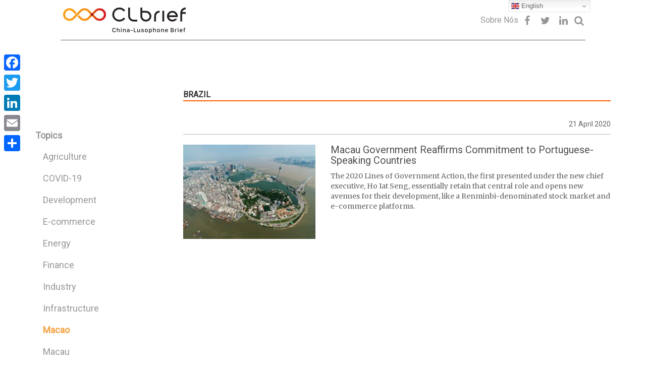

--- FILE ---
content_type: text/html; charset=UTF-8
request_url: https://www.clbrief.com/category/brazil/page/2/?section=macao
body_size: 14119
content:
<!DOCTYPE html>
<html lang="en">
<head>
  <meta charset="UTF-8">
  <meta name="viewport" content="width=device-width, initial-scale=1, shrink-to-fit=no">
	<title>
		Brazil &#8211; Page 2 &#8211; CLBrief	</title>
	
<!-- Google tag (gtag.js) -->
<script async src="https://www.googletagmanager.com/gtag/js?id=G-MPZKL4JVKY"></script>
<script>
  window.dataLayer = window.dataLayer || [];
  function gtag(){dataLayer.push(arguments);}
  gtag('js', new Date());

  gtag('config', 'G-MPZKL4JVKY');
</script>
    
	<link rel="stylesheet" href="https://www.clbrief.com/wp-content/themes/clbrief/style.css" type="text/css" />

	<meta name='robots' content='max-image-preview:large' />

	<!-- This site is optimized with the Yoast SEO plugin v14.6 - https://yoast.com/wordpress/plugins/seo/ -->
	<meta name="robots" content="index, follow" />
	<meta name="googlebot" content="index, follow, max-snippet:-1, max-image-preview:large, max-video-preview:-1" />
	<meta name="bingbot" content="index, follow, max-snippet:-1, max-image-preview:large, max-video-preview:-1" />
	<link rel="canonical" href="https://www.clbrief.com/category/brazil/page/2/" />
	<link rel="prev" href="https://www.clbrief.com/category/brazil/" />
	<link rel="next" href="https://www.clbrief.com/category/brazil/page/3/" />
	<meta property="og:locale" content="en_US" />
	<meta property="og:type" content="article" />
	<meta property="og:title" content="Brazil" />
	<meta property="og:url" content="https://www.clbrief.com/category/brazil/" />
	<meta property="og:site_name" content="CLBrief" />
	<meta name="twitter:card" content="summary_large_image" />
	<script type="application/ld+json" class="yoast-schema-graph">{"@context":"https://schema.org","@graph":[{"@type":"WebSite","@id":"https://www.clbrief.com/#website","url":"https://www.clbrief.com/","name":"CLBrief","description":"China-Luso Brief","potentialAction":[{"@type":"SearchAction","target":"https://www.clbrief.com/?s={search_term_string}","query-input":"required name=search_term_string"}],"inLanguage":"en-US"},{"@type":"CollectionPage","@id":"https://www.clbrief.com/category/brazil/page/2/#webpage","url":"https://www.clbrief.com/category/brazil/page/2/","name":"Brazil Archives - Page 2 of 870 - CLBrief","isPartOf":{"@id":"https://www.clbrief.com/#website"},"inLanguage":"en-US"}]}</script>
	<!-- / Yoast SEO plugin. -->


<link rel='dns-prefetch' href='//www.clbrief.com' />
<link rel='dns-prefetch' href='//secure.gravatar.com' />
<link rel='dns-prefetch' href='//fonts.googleapis.com' />
<link rel="alternate" type="application/rss+xml" title="CLBrief &raquo; Brazil Category Feed" href="https://www.clbrief.com/category/brazil/feed/" />
<script type="text/javascript">
window._wpemojiSettings = {"baseUrl":"https:\/\/s.w.org\/images\/core\/emoji\/14.0.0\/72x72\/","ext":".png","svgUrl":"https:\/\/s.w.org\/images\/core\/emoji\/14.0.0\/svg\/","svgExt":".svg","source":{"concatemoji":"https:\/\/www.clbrief.com\/wp-includes\/js\/wp-emoji-release.min.js?ver=9d949601ae92e0caf9e25771784b2e7d"}};
/*! This file is auto-generated */
!function(e,a,t){var n,r,o,i=a.createElement("canvas"),p=i.getContext&&i.getContext("2d");function s(e,t){var a=String.fromCharCode,e=(p.clearRect(0,0,i.width,i.height),p.fillText(a.apply(this,e),0,0),i.toDataURL());return p.clearRect(0,0,i.width,i.height),p.fillText(a.apply(this,t),0,0),e===i.toDataURL()}function c(e){var t=a.createElement("script");t.src=e,t.defer=t.type="text/javascript",a.getElementsByTagName("head")[0].appendChild(t)}for(o=Array("flag","emoji"),t.supports={everything:!0,everythingExceptFlag:!0},r=0;r<o.length;r++)t.supports[o[r]]=function(e){if(p&&p.fillText)switch(p.textBaseline="top",p.font="600 32px Arial",e){case"flag":return s([127987,65039,8205,9895,65039],[127987,65039,8203,9895,65039])?!1:!s([55356,56826,55356,56819],[55356,56826,8203,55356,56819])&&!s([55356,57332,56128,56423,56128,56418,56128,56421,56128,56430,56128,56423,56128,56447],[55356,57332,8203,56128,56423,8203,56128,56418,8203,56128,56421,8203,56128,56430,8203,56128,56423,8203,56128,56447]);case"emoji":return!s([129777,127995,8205,129778,127999],[129777,127995,8203,129778,127999])}return!1}(o[r]),t.supports.everything=t.supports.everything&&t.supports[o[r]],"flag"!==o[r]&&(t.supports.everythingExceptFlag=t.supports.everythingExceptFlag&&t.supports[o[r]]);t.supports.everythingExceptFlag=t.supports.everythingExceptFlag&&!t.supports.flag,t.DOMReady=!1,t.readyCallback=function(){t.DOMReady=!0},t.supports.everything||(n=function(){t.readyCallback()},a.addEventListener?(a.addEventListener("DOMContentLoaded",n,!1),e.addEventListener("load",n,!1)):(e.attachEvent("onload",n),a.attachEvent("onreadystatechange",function(){"complete"===a.readyState&&t.readyCallback()})),(e=t.source||{}).concatemoji?c(e.concatemoji):e.wpemoji&&e.twemoji&&(c(e.twemoji),c(e.wpemoji)))}(window,document,window._wpemojiSettings);
</script>
<style type="text/css">
img.wp-smiley,
img.emoji {
	display: inline !important;
	border: none !important;
	box-shadow: none !important;
	height: 1em !important;
	width: 1em !important;
	margin: 0 0.07em !important;
	vertical-align: -0.1em !important;
	background: none !important;
	padding: 0 !important;
}
</style>
	<link rel='stylesheet' id='wp-block-library-css' href='https://www.clbrief.com/wp-includes/css/dist/block-library/style.min.css?ver=9d949601ae92e0caf9e25771784b2e7d' type='text/css' media='all' />
<style id='wp-block-library-inline-css' type='text/css'>
.has-text-align-justify{text-align:justify;}
</style>
<link rel='stylesheet' id='classic-theme-styles-css' href='https://www.clbrief.com/wp-includes/css/classic-themes.min.css?ver=1' type='text/css' media='all' />
<style id='global-styles-inline-css' type='text/css'>
body{--wp--preset--color--black: #000000;--wp--preset--color--cyan-bluish-gray: #abb8c3;--wp--preset--color--white: #ffffff;--wp--preset--color--pale-pink: #f78da7;--wp--preset--color--vivid-red: #cf2e2e;--wp--preset--color--luminous-vivid-orange: #ff6900;--wp--preset--color--luminous-vivid-amber: #fcb900;--wp--preset--color--light-green-cyan: #7bdcb5;--wp--preset--color--vivid-green-cyan: #00d084;--wp--preset--color--pale-cyan-blue: #8ed1fc;--wp--preset--color--vivid-cyan-blue: #0693e3;--wp--preset--color--vivid-purple: #9b51e0;--wp--preset--gradient--vivid-cyan-blue-to-vivid-purple: linear-gradient(135deg,rgba(6,147,227,1) 0%,rgb(155,81,224) 100%);--wp--preset--gradient--light-green-cyan-to-vivid-green-cyan: linear-gradient(135deg,rgb(122,220,180) 0%,rgb(0,208,130) 100%);--wp--preset--gradient--luminous-vivid-amber-to-luminous-vivid-orange: linear-gradient(135deg,rgba(252,185,0,1) 0%,rgba(255,105,0,1) 100%);--wp--preset--gradient--luminous-vivid-orange-to-vivid-red: linear-gradient(135deg,rgba(255,105,0,1) 0%,rgb(207,46,46) 100%);--wp--preset--gradient--very-light-gray-to-cyan-bluish-gray: linear-gradient(135deg,rgb(238,238,238) 0%,rgb(169,184,195) 100%);--wp--preset--gradient--cool-to-warm-spectrum: linear-gradient(135deg,rgb(74,234,220) 0%,rgb(151,120,209) 20%,rgb(207,42,186) 40%,rgb(238,44,130) 60%,rgb(251,105,98) 80%,rgb(254,248,76) 100%);--wp--preset--gradient--blush-light-purple: linear-gradient(135deg,rgb(255,206,236) 0%,rgb(152,150,240) 100%);--wp--preset--gradient--blush-bordeaux: linear-gradient(135deg,rgb(254,205,165) 0%,rgb(254,45,45) 50%,rgb(107,0,62) 100%);--wp--preset--gradient--luminous-dusk: linear-gradient(135deg,rgb(255,203,112) 0%,rgb(199,81,192) 50%,rgb(65,88,208) 100%);--wp--preset--gradient--pale-ocean: linear-gradient(135deg,rgb(255,245,203) 0%,rgb(182,227,212) 50%,rgb(51,167,181) 100%);--wp--preset--gradient--electric-grass: linear-gradient(135deg,rgb(202,248,128) 0%,rgb(113,206,126) 100%);--wp--preset--gradient--midnight: linear-gradient(135deg,rgb(2,3,129) 0%,rgb(40,116,252) 100%);--wp--preset--duotone--dark-grayscale: url('#wp-duotone-dark-grayscale');--wp--preset--duotone--grayscale: url('#wp-duotone-grayscale');--wp--preset--duotone--purple-yellow: url('#wp-duotone-purple-yellow');--wp--preset--duotone--blue-red: url('#wp-duotone-blue-red');--wp--preset--duotone--midnight: url('#wp-duotone-midnight');--wp--preset--duotone--magenta-yellow: url('#wp-duotone-magenta-yellow');--wp--preset--duotone--purple-green: url('#wp-duotone-purple-green');--wp--preset--duotone--blue-orange: url('#wp-duotone-blue-orange');--wp--preset--font-size--small: 13px;--wp--preset--font-size--medium: 20px;--wp--preset--font-size--large: 36px;--wp--preset--font-size--x-large: 42px;--wp--preset--spacing--20: 0.44rem;--wp--preset--spacing--30: 0.67rem;--wp--preset--spacing--40: 1rem;--wp--preset--spacing--50: 1.5rem;--wp--preset--spacing--60: 2.25rem;--wp--preset--spacing--70: 3.38rem;--wp--preset--spacing--80: 5.06rem;}:where(.is-layout-flex){gap: 0.5em;}body .is-layout-flow > .alignleft{float: left;margin-inline-start: 0;margin-inline-end: 2em;}body .is-layout-flow > .alignright{float: right;margin-inline-start: 2em;margin-inline-end: 0;}body .is-layout-flow > .aligncenter{margin-left: auto !important;margin-right: auto !important;}body .is-layout-constrained > .alignleft{float: left;margin-inline-start: 0;margin-inline-end: 2em;}body .is-layout-constrained > .alignright{float: right;margin-inline-start: 2em;margin-inline-end: 0;}body .is-layout-constrained > .aligncenter{margin-left: auto !important;margin-right: auto !important;}body .is-layout-constrained > :where(:not(.alignleft):not(.alignright):not(.alignfull)){max-width: var(--wp--style--global--content-size);margin-left: auto !important;margin-right: auto !important;}body .is-layout-constrained > .alignwide{max-width: var(--wp--style--global--wide-size);}body .is-layout-flex{display: flex;}body .is-layout-flex{flex-wrap: wrap;align-items: center;}body .is-layout-flex > *{margin: 0;}:where(.wp-block-columns.is-layout-flex){gap: 2em;}.has-black-color{color: var(--wp--preset--color--black) !important;}.has-cyan-bluish-gray-color{color: var(--wp--preset--color--cyan-bluish-gray) !important;}.has-white-color{color: var(--wp--preset--color--white) !important;}.has-pale-pink-color{color: var(--wp--preset--color--pale-pink) !important;}.has-vivid-red-color{color: var(--wp--preset--color--vivid-red) !important;}.has-luminous-vivid-orange-color{color: var(--wp--preset--color--luminous-vivid-orange) !important;}.has-luminous-vivid-amber-color{color: var(--wp--preset--color--luminous-vivid-amber) !important;}.has-light-green-cyan-color{color: var(--wp--preset--color--light-green-cyan) !important;}.has-vivid-green-cyan-color{color: var(--wp--preset--color--vivid-green-cyan) !important;}.has-pale-cyan-blue-color{color: var(--wp--preset--color--pale-cyan-blue) !important;}.has-vivid-cyan-blue-color{color: var(--wp--preset--color--vivid-cyan-blue) !important;}.has-vivid-purple-color{color: var(--wp--preset--color--vivid-purple) !important;}.has-black-background-color{background-color: var(--wp--preset--color--black) !important;}.has-cyan-bluish-gray-background-color{background-color: var(--wp--preset--color--cyan-bluish-gray) !important;}.has-white-background-color{background-color: var(--wp--preset--color--white) !important;}.has-pale-pink-background-color{background-color: var(--wp--preset--color--pale-pink) !important;}.has-vivid-red-background-color{background-color: var(--wp--preset--color--vivid-red) !important;}.has-luminous-vivid-orange-background-color{background-color: var(--wp--preset--color--luminous-vivid-orange) !important;}.has-luminous-vivid-amber-background-color{background-color: var(--wp--preset--color--luminous-vivid-amber) !important;}.has-light-green-cyan-background-color{background-color: var(--wp--preset--color--light-green-cyan) !important;}.has-vivid-green-cyan-background-color{background-color: var(--wp--preset--color--vivid-green-cyan) !important;}.has-pale-cyan-blue-background-color{background-color: var(--wp--preset--color--pale-cyan-blue) !important;}.has-vivid-cyan-blue-background-color{background-color: var(--wp--preset--color--vivid-cyan-blue) !important;}.has-vivid-purple-background-color{background-color: var(--wp--preset--color--vivid-purple) !important;}.has-black-border-color{border-color: var(--wp--preset--color--black) !important;}.has-cyan-bluish-gray-border-color{border-color: var(--wp--preset--color--cyan-bluish-gray) !important;}.has-white-border-color{border-color: var(--wp--preset--color--white) !important;}.has-pale-pink-border-color{border-color: var(--wp--preset--color--pale-pink) !important;}.has-vivid-red-border-color{border-color: var(--wp--preset--color--vivid-red) !important;}.has-luminous-vivid-orange-border-color{border-color: var(--wp--preset--color--luminous-vivid-orange) !important;}.has-luminous-vivid-amber-border-color{border-color: var(--wp--preset--color--luminous-vivid-amber) !important;}.has-light-green-cyan-border-color{border-color: var(--wp--preset--color--light-green-cyan) !important;}.has-vivid-green-cyan-border-color{border-color: var(--wp--preset--color--vivid-green-cyan) !important;}.has-pale-cyan-blue-border-color{border-color: var(--wp--preset--color--pale-cyan-blue) !important;}.has-vivid-cyan-blue-border-color{border-color: var(--wp--preset--color--vivid-cyan-blue) !important;}.has-vivid-purple-border-color{border-color: var(--wp--preset--color--vivid-purple) !important;}.has-vivid-cyan-blue-to-vivid-purple-gradient-background{background: var(--wp--preset--gradient--vivid-cyan-blue-to-vivid-purple) !important;}.has-light-green-cyan-to-vivid-green-cyan-gradient-background{background: var(--wp--preset--gradient--light-green-cyan-to-vivid-green-cyan) !important;}.has-luminous-vivid-amber-to-luminous-vivid-orange-gradient-background{background: var(--wp--preset--gradient--luminous-vivid-amber-to-luminous-vivid-orange) !important;}.has-luminous-vivid-orange-to-vivid-red-gradient-background{background: var(--wp--preset--gradient--luminous-vivid-orange-to-vivid-red) !important;}.has-very-light-gray-to-cyan-bluish-gray-gradient-background{background: var(--wp--preset--gradient--very-light-gray-to-cyan-bluish-gray) !important;}.has-cool-to-warm-spectrum-gradient-background{background: var(--wp--preset--gradient--cool-to-warm-spectrum) !important;}.has-blush-light-purple-gradient-background{background: var(--wp--preset--gradient--blush-light-purple) !important;}.has-blush-bordeaux-gradient-background{background: var(--wp--preset--gradient--blush-bordeaux) !important;}.has-luminous-dusk-gradient-background{background: var(--wp--preset--gradient--luminous-dusk) !important;}.has-pale-ocean-gradient-background{background: var(--wp--preset--gradient--pale-ocean) !important;}.has-electric-grass-gradient-background{background: var(--wp--preset--gradient--electric-grass) !important;}.has-midnight-gradient-background{background: var(--wp--preset--gradient--midnight) !important;}.has-small-font-size{font-size: var(--wp--preset--font-size--small) !important;}.has-medium-font-size{font-size: var(--wp--preset--font-size--medium) !important;}.has-large-font-size{font-size: var(--wp--preset--font-size--large) !important;}.has-x-large-font-size{font-size: var(--wp--preset--font-size--x-large) !important;}
.wp-block-navigation a:where(:not(.wp-element-button)){color: inherit;}
:where(.wp-block-columns.is-layout-flex){gap: 2em;}
.wp-block-pullquote{font-size: 1.5em;line-height: 1.6;}
</style>
<link rel='stylesheet' id='contact-form-7-css' href='https://www.clbrief.com/wp-content/plugins/contact-form-7/includes/css/styles.css?ver=5.2' type='text/css' media='all' />
<link rel='stylesheet' id='bootstrap-min-css-css' href='https://www.clbrief.com/wp-content/themes/clbrief/assets/bootstrap/css/bootstrap.min.css?ver=9d949601ae92e0caf9e25771784b2e7d' type='text/css' media='all' />
<link rel='stylesheet' id='font-awesome-css-css' href='https://www.clbrief.com/wp-content/themes/clbrief/assets/css/font-awesome.min.css?ver=9d949601ae92e0caf9e25771784b2e7d' type='text/css' media='all' />
<link rel='stylesheet' id='style-css-css' href='https://www.clbrief.com/wp-content/themes/clbrief/assets/css/style.css?ver=m2' type='text/css' media='all' />
<link rel='stylesheet' id='style-page-css-css' href='https://www.clbrief.com/wp-content/themes/clbrief/assets/css/style-page.css?ver=9d949601ae92e0caf9e25771784b2e7d' type='text/css' media='all' />
<link rel='stylesheet' id='about-page-css-css' href='https://www.clbrief.com/wp-content/themes/clbrief/assets/css/about-page.css?ver=2' type='text/css' media='all' />
<link rel='stylesheet' id='roboto-googleFonts-css' href='https://fonts.googleapis.com/css?family=Roboto%3A400&#038;ver=9d949601ae92e0caf9e25771784b2e7d' type='text/css' media='all' />
<link rel='stylesheet' id='merriweather-googleFonts-css' href='https://fonts.googleapis.com/css?family=Merriweather%3A400&#038;ver=9d949601ae92e0caf9e25771784b2e7d' type='text/css' media='all' />
<link rel='stylesheet' id='addtoany-css' href='https://www.clbrief.com/wp-content/plugins/add-to-any/addtoany.min.css?ver=1.15' type='text/css' media='all' />
<style id='addtoany-inline-css' type='text/css'>
@media screen and (max-width:980px){
.a2a_floating_style.a2a_vertical_style{display:none;}
}
</style>
<link rel='stylesheet' id='jetpack_css-css' href='https://www.clbrief.com/wp-content/plugins/jetpack/css/jetpack.css?ver=8.7.4' type='text/css' media='all' />
<script type="text/javascript">(function(a,d){if(a._nsl===d){a._nsl=[];var c=function(){if(a.jQuery===d)setTimeout(c,33);else{for(var b=0;b<a._nsl.length;b++)a._nsl[b].call(a,a.jQuery);a._nsl={push:function(b){b.call(a,a.jQuery)}}}};c()}})(window);</script><script type='text/javascript' src='https://www.clbrief.com/wp-content/themes/clbrief/assets/js/jquery.min.js?ver=9d949601ae92e0caf9e25771784b2e7d' id='theme-jquery-js'></script>
<script type='text/javascript' src='https://www.clbrief.com/wp-content/themes/clbrief/assets/js/search.js?ver=9d949601ae92e0caf9e25771784b2e7d' id='search-js-js'></script>
<link rel="https://api.w.org/" href="https://www.clbrief.com/wp-json/" /><link rel="alternate" type="application/json" href="https://www.clbrief.com/wp-json/wp/v2/categories/4" /><link rel="EditURI" type="application/rsd+xml" title="RSD" href="https://www.clbrief.com/xmlrpc.php?rsd" />
<link rel="wlwmanifest" type="application/wlwmanifest+xml" href="https://www.clbrief.com/wp-includes/wlwmanifest.xml" />


<script data-cfasync="false">
window.a2a_config=window.a2a_config||{};a2a_config.callbacks=[];a2a_config.overlays=[];a2a_config.templates={};
(function(d,s,a,b){a=d.createElement(s);b=d.getElementsByTagName(s)[0];a.async=1;a.src="https://static.addtoany.com/menu/page.js";b.parentNode.insertBefore(a,b);})(document,"script");
</script>

<link rel='dns-prefetch' href='//v0.wordpress.com'/>
<style type='text/css'>img#wpstats{display:none}</style>			<style type="text/css">
				/* If html does not have either class, do not show lazy loaded images. */
				html:not( .jetpack-lazy-images-js-enabled ):not( .js ) .jetpack-lazy-image {
					display: none;
				}
			</style>
			<script>
				document.documentElement.classList.add(
					'jetpack-lazy-images-js-enabled'
				);
			</script>
		<link rel="icon" href="https://www.clbrief.com/wp-content/uploads/2018/03/cropped-CLbrief-Favicon-1-150x150.png" sizes="32x32" />
<link rel="icon" href="https://www.clbrief.com/wp-content/uploads/2018/03/cropped-CLbrief-Favicon-1-300x300.png" sizes="192x192" />
<link rel="apple-touch-icon" href="https://www.clbrief.com/wp-content/uploads/2018/03/cropped-CLbrief-Favicon-1-300x300.png" />
<meta name="msapplication-TileImage" content="https://www.clbrief.com/wp-content/uploads/2018/03/cropped-CLbrief-Favicon-1-300x300.png" />
<style type="text/css">div.nsl-container[data-align="left"] {
    text-align: left;
}

div.nsl-container[data-align="center"] {
    text-align: center;
}

div.nsl-container[data-align="right"] {
    text-align: right;
}


div.nsl-container .nsl-container-buttons a {
    text-decoration: none !important;
    box-shadow: none !important;
    border: 0;
}

div.nsl-container .nsl-container-buttons {
    display: flex;
    padding: 5px 0;
}

div.nsl-container-block .nsl-container-buttons {
    flex-flow: column;
    align-items: center;
}

div.nsl-container-block .nsl-container-buttons a {
    flex: 1 1 auto;
    display: block;
    margin: 5px 0;
    max-width: 280px;
    width: 100%;
}

div.nsl-container-inline {
    margin: -5px;
    text-align: left;
}

div.nsl-container-inline .nsl-container-buttons {
    justify-content: center;
    flex-wrap: wrap;
}

div.nsl-container-inline .nsl-container-buttons a {
    margin: 5px;
    display: inline-block;
}

div.nsl-container-grid .nsl-container-buttons {
    flex-flow: row;
    align-items: center;
    flex-wrap: wrap;
}

div.nsl-container-grid .nsl-container-buttons a {
    flex: 1 1 auto;
    display: block;
    margin: 5px;
    max-width: 280px;
    width: 100%;
}

@media only screen and (min-width: 650px) {
    div.nsl-container-grid .nsl-container-buttons a {
        width: auto;
    }
}

div.nsl-container .nsl-button {
    cursor: pointer;
    vertical-align: top;
    border-radius: 4px;
}

div.nsl-container .nsl-button-default {
    color: #fff;
    display: flex;
}

div.nsl-container .nsl-button-icon {
    display: inline-block;
}

div.nsl-container .nsl-button-svg-container {
    flex: 0 0 auto;
    padding: 8px;
    display: flex;
}

div.nsl-container svg {
    height: 24px;
    width: 24px;
    vertical-align: top;
}

div.nsl-container .nsl-button-default div.nsl-button-label-container {
    margin: 0 24px 0 12px;
    padding: 10px 0;
    font-family: Helvetica, Arial, sans-serif;
    font-size: 16px;
    line-height: 20px;
    letter-spacing: .25px;
    overflow: hidden;
    text-align: center;
    text-overflow: clip;
    white-space: nowrap;
    flex: 1 1 auto;
    -webkit-font-smoothing: antialiased;
    -moz-osx-font-smoothing: grayscale;
    text-transform: none;
    display: inline-block;
}

div.nsl-container .nsl-button-google[data-skin="dark"] .nsl-button-svg-container {
    margin: 1px;
    padding: 7px;
    border-radius: 3px;
    background: #fff;
}

div.nsl-container .nsl-button-google[data-skin="light"] {
    border-radius: 1px;
    box-shadow: 0 1px 5px 0 rgba(0, 0, 0, .25);
    color: RGBA(0, 0, 0, 0.54);
}

div.nsl-container .nsl-button-apple .nsl-button-svg-container{
    padding: 0 6px;
}
div.nsl-container .nsl-button-apple .nsl-button-svg-container svg{
    height: 40px;
    width: auto;
}

div.nsl-container .nsl-button-apple[data-skin="light"] {
    color: #000;
    box-shadow: 0 0 0 1px #000
}

div.nsl-container .nsl-button-apple div.nsl-button-label-container{
    font-size: 17px;
    font-family: -apple-system, BlinkMacSystemFont, "Segoe UI", Roboto, Helvetica, Arial, sans-serif, "Apple Color Emoji", "Segoe UI Emoji", "Segoe UI Symbol";
}

.nsl-clear {
    clear: both;
}

/*Button align start*/
div.nsl-container-block[data-align="left"] .nsl-container-buttons {
    align-items: flex-start;
}

div.nsl-container-block[data-align="center"] .nsl-container-buttons {
    align-items: center;
}

div.nsl-container-block[data-align="right"] .nsl-container-buttons {
    align-items: flex-end;
}

div.nsl-container-inline[data-align="left"] .nsl-container-buttons {
    justify-content: flex-start;
}

div.nsl-container-inline[data-align="center"] .nsl-container-buttons {
    justify-content: center;
}

div.nsl-container-inline[data-align="right"] .nsl-container-buttons {
    justify-content: flex-end;
}


div.nsl-container-grid[data-align="left"] .nsl-container-buttons {
    justify-content: flex-start;
}

div.nsl-container-grid[data-align="center"] .nsl-container-buttons {
    justify-content: center;
}

div.nsl-container-grid[data-align="right"] .nsl-container-buttons {
    justify-content: flex-end;
}

div.nsl-container-grid[data-align="space-around"] .nsl-container-buttons {
    justify-content: space-around;
}

div.nsl-container-grid[data-align="space-between"] .nsl-container-buttons {
    justify-content: space-between;
}

/* Button align end*/</style>			<style type="text/css" id="wp-custom-css">
				.upper_banner {display:none !important;}
#advertise_block,#advertise_block2 {display:table;margin: 0 auto;max-width: 1070px;}
.home_banner.bottom_banner_2 {margin-top: 3rem;}			</style>
			
</head>
<body class="archive paged category category-brazil category-4 paged-2 category-paged-2">
<header>
    <div class="container-fluid">
    <div class="row">
        <div class="navbar-header">
            <button type="button" data-target="#navbarCollapse" data-toggle="collapse" class="navbar-toggle show-nav">
                <i class="fa fa-bars" aria-hidden="true"></i>
            </button>
        </div>
        <div class="header-block">
            <div class="logo-block">
                <a href="https://www.clbrief.com/">
                    <div class="logo-img">
                        <img src="https://www.clbrief.com/wp-content/themes/clbrief/assets/img/CLbrief_Logo_bar.png" class="img-responsive img-logotype" alt="logo">
                    </div>
                    <!--<p class="logo-text">China-Lusophone Brief</p>-->
                </a>
            </div>
            <div class="header-nav">
                <div class="nav-block">
                    <nav id="wrap_menu_header">
                    <ul id="menu-header-menu-all" class="nav navbar-nav"><li itemscope="itemscope" itemtype="https://www.schema.org/SiteNavigationElement" id="menu-item-738" class="menu-item menu-item-type-post_type menu-item-object-page menu-item-738"><a title="Sobre Nós" href="https://www.clbrief.com/about-us/">Sobre Nós</a></li>
 </ul>                    </nav>
                    <div class="lang-block">
                        <!--<a href="#en">en</a>-->
                        <!--<a href="#pt">pt</a>-->
                        <!--Output of language selection-->
                        <!--<li id="a2a_share_save_widget-2" class="widget widget_a2a_share_save_widget"><div class="a2a_kit a2a_kit_size_32 addtoany_list"><a class="a2a_button_facebook" href="https://www.addtoany.com/add_to/facebook?linkurl=https%3A%2F%2Fwww.clbrief.com%2Fcategory%2Fbrazil%2Fpage%2F2%2F%3Fsection%3Dmacao&amp;linkname=Brazil%20Archives%20-%20Page%202%20of%20870%20-%20CLBrief" title="Facebook" rel="nofollow noopener" target="_blank"></a><a class="a2a_button_twitter" href="https://www.addtoany.com/add_to/twitter?linkurl=https%3A%2F%2Fwww.clbrief.com%2Fcategory%2Fbrazil%2Fpage%2F2%2F%3Fsection%3Dmacao&amp;linkname=Brazil%20Archives%20-%20Page%202%20of%20870%20-%20CLBrief" title="Twitter" rel="nofollow noopener" target="_blank"></a><a class="a2a_button_linkedin" href="https://www.addtoany.com/add_to/linkedin?linkurl=https%3A%2F%2Fwww.clbrief.com%2Fcategory%2Fbrazil%2Fpage%2F2%2F%3Fsection%3Dmacao&amp;linkname=Brazil%20Archives%20-%20Page%202%20of%20870%20-%20CLBrief" title="LinkedIn" rel="nofollow noopener" target="_blank"></a><a class="a2a_button_email" href="https://www.addtoany.com/add_to/email?linkurl=https%3A%2F%2Fwww.clbrief.com%2Fcategory%2Fbrazil%2Fpage%2F2%2F%3Fsection%3Dmacao&amp;linkname=Brazil%20Archives%20-%20Page%202%20of%20870%20-%20CLBrief" title="Email" rel="nofollow noopener" target="_blank"></a><a class="a2a_dd addtoany_share_save addtoany_share" href="https://www.addtoany.com/share"></a></div></li>-->
                        <!--Output of language selection-->
                    </div>
                </div>
                <div class="search-block">
                    <a href="https://www.facebook.com/chinalusophonebrief/" class="social-btn facebook" target="_blank">
                        <i class="fa fa-fw fa-facebook-f" aria-hidden="true"></i>
                    </a>
		    <a href="https://twitter.com/china_brief" class="social-btn twitter" target="_blank">
                        <i class="fa fa-fw fa-twitter" aria-hidden="true"></i>
                    </a>
		    <a href="https://www.linkedin.com/company/the-china-lusophone-brief/" class="social-btn linkedin" target="_blank">
                        <i class="fa fa-fw fa-linkedin" aria-hidden="true"></i>
                    </a>
                    <a href="#" data-toggle="modal" data-target="#myModal" class="header-search-button" >
                        <i class="fa fa-search" aria-hidden="true"></i>
                    </a>
                </div>
                
                <!-- Modal -->
<div id="myModal" class="modal fade" role="dialog">
    <div class="modal-dialog modal-lg">

    <!-- Modal content-->
    <div class="search-block">
        <div style="width:100%;text-align:center;">
        <div style="width:100%;height:100px;">
            <button type="button" style="float:right;color: #fff;font-size: 35px;" class="close" data-dismiss="modal">&times;</button>
            <div class="inner-addon left-addon">
                <i class="fa fa-search glyphicon" aria-hidden="true"></i>
                <input type="text" id="target" class="search-input" placeholder="Search" />
                <a href="#" class="search-arrow">
                    <i class="fa fa-arrow-right"></i>
                </a>
            </div>
        </div>
        <br>
        <div class="main-result-block"></div>
        <span class="show-more">+ Show all results</span>
        <div class="additional-result-block"></div>
        </div>
    </div>

        
  </div>
</div>

<script>
(function($){
    
    $('#myModal').on('hide.bs.modal', function () {
        $('#target').val('');
        $('.additional-result-block').html('');
        $('.show-more').fadeOut("fast").removeClass("faded_in");
        $('.main-result-block').html('');
    });
    
    function fSearch() {
            $.ajax({
                async: false,
                type: "GET",
                url: "/wp-json/wp/v2/search/" + encodeURI($( "#target" ).val()),
                contentType: "application/json; charset=utf-8",
                dataType: "json",
                success: function (response) {
                    if(response[0])
                    {
                        var html = '';
                        var add_html = '';
                        
                        response.forEach(function(element, index) {
                            var title = element.title.rendered.substring(0, 88);
                            
                            if(element.title.rendered.length > title.length)
                            {
                                title += '...';
                            }
                            
                            if(index < 3)
                            {
                                html += '<a href="' + element.link + '" class="result-item"><img src="' + element.thumbnail_url + '" width="200" height="133"><span>' + title + '</span></a>';
                            }
                            else
                            {
                                add_html += '<a href="' + element.link + '" class="result-item"><img src="' + element.thumbnail_url + '" width="200" height="133"><span>' + title + '</span></a>';
                            }
                        });
                        
                        if(add_html.length > 0)
                        {
                            $('.additional-result-block').html(add_html);
                            $('.show-more').fadeIn("fast");
                        }
                        
                        $('.main-result-block').html(html);
                    }
                    else
                    {
                        $('.main-result-block').html('');
                    }
                },
                error:function (xhr, ajaxOptions, thrownError) {
                    if(xhr.status==404) {
                        $('.main-result-block').html('');
                    }
                }
            });
        }
    
    var ajax_call;
    
    $( "#target" ).keydown(function( event ) {
        
        $('.main-result-block').html('<i class="fa fa-circle-o-notch fa-spin" style="font-size:24px;color:#fff;"></i>');
        $('.additional-result-block').fadeOut("fast");
        $('.show-more').fadeOut("fast");
        
        clearTimeout(ajax_call);
        
        ajax_call = setTimeout(fSearch, 500);
    });
    
    $( ".search-arrow" ).click(function() {
        fSearch();
    });
    
    $(".show-more").click(function () {
        if ($( this ).hasClass("faded_in")) 
        {
            $('.additional-result-block').fadeOut("fast");
            $( this ).html('+ Show all results');
            $( this ).removeClass("faded_in");
        }
        else
        {
            $('.additional-result-block').fadeIn("fast");
            $( this ).html('- Hide some results');
            $( this ).addClass("faded_in");
        }
    });
})(jQuery);
</script>

<style>
#myModal {
   background-color:rgba(0, 0, 0, 0.8) !important;
}
.modal {
  text-align: center;
  padding: 0!important;
}

.modal:before {
  content: '';
  display: inline-block;
  height: 100%;
  vertical-align: middle;
  margin-right: -4px;
}

.modal-dialog {
  display: inline-block;
  text-align: left;
  vertical-align: middle;
}
.show-more {
    color:#c0c0c0;
    display:none;
    cursor:pointer;
}

.additional-result-block {
    display:none;
}

.result-item {
    display:inline-block;
    width:220px;
    height:220px;
    margin:10px;
}

.result-item span {
    color:#fff;
    position:absolute;
    display:block;
    width:220px;
    margin-top:8px;
}

.result-item:hover > span{
    text-decoration:underline;
}

.result-block {text-align:center;}

.search-input {
   background: transparent;
   border: 0px;
   padding: 7px;
   border-bottom: 1px solid #c0c0c0;
   color:#c0c0c0;
   font-size:18px;
   font-style:italic;
}

.inner-addon {
  position: relative;
  margin: 0 auto;
  top:40px;
  width:250px;
}

.inner-addon .glyphicon {
  position: absolute;
  padding: 10px;
  pointer-events: none;
  color:#c0c0c0;
}

.search-arrow{
    position: absolute;
    padding: 10px 0 0 10px;
    color: #c0c0c0;
    top: 0;
    left: 100%;
}

.left-addon .glyphicon  { left:  0px;}
.left-addon input  { padding: 7px 40px; }
</style>            </div>
        </div>
    </div>
    <div class="row">
        <div class="col-md-12 col-sm-12">
              
            
            <div id="navbarCollapse" class="collapse navbar-collapse">
                <div class="home-nav-block">
                    <nav>
                    <div class="nav navbar-nav"><ul>
<li itemscope="itemscope" itemtype="https://www.schema.org/SiteNavigationElement" id="menu-item-48" class="menu-item-48"><a></a></li>
<li itemscope="itemscope" itemtype="https://www.schema.org/SiteNavigationElement" id="menu-item-128" class="menu-item-128"><a></a></li>
<li itemscope="itemscope" itemtype="https://www.schema.org/SiteNavigationElement" id="menu-item-115" class="menu-item-115"><a></a></li>
<li itemscope="itemscope" itemtype="https://www.schema.org/SiteNavigationElement" id="menu-item-83" class="menu-item-83"><a></a></li>
<li itemscope="itemscope" itemtype="https://www.schema.org/SiteNavigationElement" id="menu-item-12" class="menu-item-12"><a></a></li>
<li itemscope="itemscope" itemtype="https://www.schema.org/SiteNavigationElement" id="menu-item-121" class="menu-item-121"><a></a></li>
<li itemscope="itemscope" itemtype="https://www.schema.org/SiteNavigationElement" id="menu-item-54" class="menu-item-54"><a></a></li>
<li itemscope="itemscope" itemtype="https://www.schema.org/SiteNavigationElement" id="menu-item-71" class="menu-item-71"><a></a></li>
<li itemscope="itemscope" itemtype="https://www.schema.org/SiteNavigationElement" id="menu-item-16" class="menu-item-16"><a></a></li>
<li itemscope="itemscope" itemtype="https://www.schema.org/SiteNavigationElement" id="menu-item-50" class="menu-item-50"><a></a></li>
<li itemscope="itemscope" itemtype="https://www.schema.org/SiteNavigationElement" id="menu-item-123" class="menu-item-123"><a></a></li>
</ul></div>
                    </nav>
                </div>
            </div>
        </div>
    </div> 
</div>
</header>
<div class="main">
<section id="about_us_block">
         
	<!--<div class="header_image_category" style="background-image: url(https://www.clbrief.com/wp-content/uploads/2018/02/Brazil.jpg) ;">
	    <div class="col-xs-12">
    	    <div class="wrap_title_category">
                <h3>Brazil</h3>
            </div>
        </div>
	</div>-->
	
		
    <div class="container">
        <div class="wrap_content">
            <div class="row">
                <div class="col-md-offset-3 col-md-9">
                    <!--<div class="wrap_title_category">-->
                    <!--    <h3><?php// echo  $catname; ?></h3>-->
                    <!--</div>-->
                    <div class="title-category_name">
                        <h3></h3>Brazil</h3>
                    </div>
                </div>
                <div class="col-xs-12 col-sm-9 col-sm-push-3 col-md-9  col-md-push-3">
                                            
                                                
                                                
                                                
                                                <div class="wrap_content_category">
                            <div class="row">
                                <div class="date_post">
                                    <!--<div class="news-post_name">
                                        Brazil                                    </div>-->
                                    <div class="news-post_date">
                                        21 April 2020                                    </div>
                                </div>
                                <div class="col-xs-12 col-xss-4 col-sm-5 col-md-4">
                                    <div class="category-post_image_block">
                                        <a href="https://www.clbrief.com/macau-government-reaffirms-commitment-to-portuguese-speaking-countries/">
                                            <img src="https://www.clbrief.com/wp-content/uploads/2018/03/20130916.0883K_1-e1519881067805-280x200.jpg" class="img-responsive" alt="">
                                                                                    </a>
                                    </div>
                                </div>
                                <div class="col-xs-12 col-xss-8 col-sm-7 col-md-8 the_content">
                                    <div class="post_title">
                                        <a href="https://www.clbrief.com/macau-government-reaffirms-commitment-to-portuguese-speaking-countries/" rel="bookmark">
                                            <h2>Macau Government Reaffirms Commitment to Portuguese-Speaking Countries</h2>
                                        </a>
                                    </div>
                                    <a href="https://www.clbrief.com/macau-government-reaffirms-commitment-to-portuguese-speaking-countries/">
                                        <div class="post_content">
                                            The 2020 Lines of Government Action, the first presented under the new chief executive, Ho Iat Seng, essentially retain that central role and opens new avenues for their development, like a Renminbi-denominated stock market and e-commerce platforms.                                        </div>
                                    </a>
                                                                    </div>
                            </div>
                        </div>
                                            
                                        </div>
                <div class="col-xs-12 col-sm-3 col-sm-pull-9 col-md-3  col-md-pull-9">
                    <div class="list-sidebar-menu hidden-xs">
                        <div class="title-sidebar-menu">Topics</div>
                        <ul class="list_param">
                            <li><a href="?section=agriculture">Agriculture</a></li><li><a href="?section=covid-19">COVID-19</a></li><li><a href="?section=development">Development</a></li><li><a href="?section=e-commerce">E-commerce</a></li><li><a href="?section=energy">Energy</a></li><li><a href="?section=finance">Finance</a></li><li><a href="?section=industry">Industry</a></li><li><a href="?section=infrastructure">Infrastructure</a></li><li><a href="?section=macao">Macao</a></li><li><a href="?section=macau">Macau</a></li><li><a href="?section=technology">Technology</a></li><li><a href="?section=tourism">Tourism</a></li><li><a href="?section=trade">Trade</a></li>                        </ul>
                    </div>
                </div>
            </div>
        </div>
        <div class="wrap_pagination">
            <a href='https://www.clbrief.com/category/brazil/?section=macao' class="inactive">1</a><span class="current">2</span></div>
             
        </div>
    </div>
</section>

</div><!--<end main>-->

<!--<footer>-->

<section id="footer">
    <div class="container-fluid">
        <hr class="footer-line">
        <div class="row footer-row">
            <div class="footer-img col-xs-4">
                <a href="https://www.clbrief.com/">
                    <img src="https://www.clbrief.com/wp-content/themes/clbrief/assets/img/mini-headerlogo.png" class="img-responsive" alt="footer logo">
                </a>
            </div>
            <div class="footer-nav col-xs-8">
                <nav>
                <ul id="menu-footer-menu" class="nav navbar-nav"><li itemscope="itemscope" itemtype="https://www.schema.org/SiteNavigationElement" id="menu-item-62" class="menu-item menu-item-type-post_type menu-item-object-page menu-item-62"><a title="Sobre Nós" href="https://www.clbrief.com/about-us/">Sobre Nós</a></li>
</ul>                </nav>
            </div>
        </div>
    </div>
</section>
<!--</footer>-->
    <script>
        jQuery(document).ready(function($) {
            var $checkboxes;
            function storekey() {
                var keysVal = $checkboxes.map(function() {
                    if(this.checked) return $(this).attr('data-key');
                }).get().join(',');
                $("input[name='fieldVal']").val(keysVal);
            }
            $(function() {
                $checkboxes = $("input[class='listCheckbox']").change(storekey);
            });
        });
    </script>
	<div class="a2a_kit a2a_kit_size_32 a2a_floating_style a2a_vertical_style" style="left:0px;top:100px;background-color:transparent;"><a class="a2a_button_facebook" href="https://www.addtoany.com/add_to/facebook?linkurl=https%3A%2F%2Fwww.clbrief.com%2Fcategory%2Fbrazil%2Fpage%2F2%2F%3Fsection%3Dmacao&amp;linkname=Brazil%20Archives%20-%20Page%202%20of%20870%20-%20CLBrief" title="Facebook" rel="nofollow noopener" target="_blank"></a><a class="a2a_button_twitter" href="https://www.addtoany.com/add_to/twitter?linkurl=https%3A%2F%2Fwww.clbrief.com%2Fcategory%2Fbrazil%2Fpage%2F2%2F%3Fsection%3Dmacao&amp;linkname=Brazil%20Archives%20-%20Page%202%20of%20870%20-%20CLBrief" title="Twitter" rel="nofollow noopener" target="_blank"></a><a class="a2a_button_linkedin" href="https://www.addtoany.com/add_to/linkedin?linkurl=https%3A%2F%2Fwww.clbrief.com%2Fcategory%2Fbrazil%2Fpage%2F2%2F%3Fsection%3Dmacao&amp;linkname=Brazil%20Archives%20-%20Page%202%20of%20870%20-%20CLBrief" title="LinkedIn" rel="nofollow noopener" target="_blank"></a><a class="a2a_button_email" href="https://www.addtoany.com/add_to/email?linkurl=https%3A%2F%2Fwww.clbrief.com%2Fcategory%2Fbrazil%2Fpage%2F2%2F%3Fsection%3Dmacao&amp;linkname=Brazil%20Archives%20-%20Page%202%20of%20870%20-%20CLBrief" title="Email" rel="nofollow noopener" target="_blank"></a><a class="a2a_dd addtoany_share_save addtoany_share" href="https://www.addtoany.com/share"></a></div><div class="gtranslate_wrapper" id="gt-wrapper-11381330"></div><script type='text/javascript' id='ajax-login-script-js-extra'>
/* <![CDATA[ */
var ajax_login_object = {"ajaxurl":"https:\/\/www.clbrief.com\/wp-admin\/admin-ajax.php","redirecturl":"https:\/\/www.clbrief.com","loadingmessage":"Sending user info, please wait..."};
/* ]]> */
</script>
<script type='text/javascript' src='https://www.clbrief.com/wp-content/themes/clbrief/assets/js/ajax-login-script.js?ver=9d949601ae92e0caf9e25771784b2e7d' id='ajax-login-script-js'></script>
<script type='text/javascript' src='https://www.clbrief.com/wp-content/themes/clbrief/assets/bootstrap/js/bootstrap.min.js?ver=9d949601ae92e0caf9e25771784b2e7d' id='bootstrap-min-js-js'></script>
<script type='text/javascript' src='https://www.clbrief.com/wp-content/themes/clbrief/assets/js/script.js?ver=9d949601ae92e0caf9e25771784b2e7d' id='script-js-js'></script>
<script type='text/javascript' id='rsclean-request-script-js-extra'>
/* <![CDATA[ */
var reset_ajax = {"url":"https:\/\/www.clbrief.com\/wp-admin\/admin-ajax.php","site_url":"https:\/\/www.clbrief.com","theme_url":"https:\/\/www.clbrief.com\/wp-content\/themes\/clbrief"};
/* ]]> */
</script>
<script type='text/javascript' src='https://www.clbrief.com/wp-content/themes/clbrief/assets/js/reset-ajax.js?ver=9d949601ae92e0caf9e25771784b2e7d' id='rsclean-request-script-js'></script>
<script type='text/javascript' src='https://www.clbrief.com/wp-content/plugins/jetpack/_inc/build/lazy-images/js/lazy-images.min.js?ver=8.7.4' id='jetpack-lazy-images-js'></script>
<script type='text/javascript' id='gt_widget_script_11381330-js-before'>
window.gtranslateSettings = /* document.write */ window.gtranslateSettings || {};window.gtranslateSettings['11381330'] = {"default_language":"pt","languages":["zh-CN","en","pt"],"url_structure":"none","native_language_names":1,"flag_style":"2d","flag_size":16,"wrapper_selector":"#gt-wrapper-11381330","alt_flags":[],"switcher_open_direction":"bottom","switcher_horizontal_position":"left","switcher_vertical_position":"top","switcher_text_color":"#666","switcher_arrow_color":"#666","switcher_border_color":"#e8e8e8","switcher_background_color":"#fff","switcher_background_shadow_color":"#efefef","switcher_background_hover_color":"#fff","dropdown_text_color":"#000","dropdown_hover_color":"#fff","dropdown_background_color":"#eee","custom_css":".gt_switcher_wrapper {left: unset !important; right: 14px !important;}\r\n\r\n@media  only screen and (max-width: 769px) {\r\n   .gt_switcher_wrapper {top: 50px !important; width:100px !important;}\r\n   .gt_switcher_wrapper .gt_switcher { width:100px !important; }\r\n   .gt_switcher_wrapper .gt_switcher .gt_selected a  { width:100px !important; }\r\n}\r\n@media  only screen and (min-width: 1090px) {\r\n   .gt_switcher_wrapper {left: unset !important; right: calc((100vw - 1070px + 10px)\/2)  !important; }\r\n}\r\n","flags_location":"\/wp-content\/plugins\/gtranslate\/flags\/"};
</script><script src="https://www.clbrief.com/wp-content/plugins/gtranslate/js/dwf.js?ver=9d949601ae92e0caf9e25771784b2e7d" data-no-optimize="1" data-no-minify="1" data-gt-orig-url="/category/brazil/page/2/" data-gt-orig-domain="www.clbrief.com" data-gt-widget-id="11381330" defer></script><script type="text/javascript">(function (undefined) {var _targetWindow ="prefer-popup";
window.NSLPopup = function (url, title, w, h) {
    var userAgent = navigator.userAgent,
        mobile = function () {
            return /\b(iPhone|iP[ao]d)/.test(userAgent) ||
                /\b(iP[ao]d)/.test(userAgent) ||
                /Android/i.test(userAgent) ||
                /Mobile/i.test(userAgent);
        },
        screenX = window.screenX !== undefined ? window.screenX : window.screenLeft,
        screenY = window.screenY !== undefined ? window.screenY : window.screenTop,
        outerWidth = window.outerWidth !== undefined ? window.outerWidth : document.documentElement.clientWidth,
        outerHeight = window.outerHeight !== undefined ? window.outerHeight : document.documentElement.clientHeight - 22,
        targetWidth = mobile() ? null : w,
        targetHeight = mobile() ? null : h,
        V = screenX < 0 ? window.screen.width + screenX : screenX,
        left = parseInt(V + (outerWidth - targetWidth) / 2, 10),
        right = parseInt(screenY + (outerHeight - targetHeight) / 2.5, 10),
        features = [];
    if (targetWidth !== null) {
        features.push('width=' + targetWidth);
    }
    if (targetHeight !== null) {
        features.push('height=' + targetHeight);
    }
    features.push('left=' + left);
    features.push('top=' + right);
    features.push('scrollbars=1');

    var newWindow = window.open(url, title, features.join(','));

    if (window.focus) {
        newWindow.focus();
    }

    return newWindow;
};

var isWebView = null;

function checkWebView() {
    if (isWebView === null) {
        function _detectOS(ua) {
            if (/Android/.test(ua)) {
                return "Android";
            } else if (/iPhone|iPad|iPod/.test(ua)) {
                return "iOS";
            } else if (/Windows/.test(ua)) {
                return "Windows";
            } else if (/Mac OS X/.test(ua)) {
                return "Mac";
            } else if (/CrOS/.test(ua)) {
                return "Chrome OS";
            } else if (/Firefox/.test(ua)) {
                return "Firefox OS";
            }
            return "";
        }

        function _detectBrowser(ua) {
            var android = /Android/.test(ua);

            if (/CriOS/.test(ua)) {
                return "Chrome for iOS";
            } else if (/Edge/.test(ua)) {
                return "Edge";
            } else if (android && /Silk\//.test(ua)) {
                return "Silk";
            } else if (/Chrome/.test(ua)) {
                return "Chrome";
            } else if (/Firefox/.test(ua)) {
                return "Firefox";
            } else if (android) {
                return "AOSP";
            } else if (/MSIE|Trident/.test(ua)) {
                return "IE";
            } else if (/Safari\//.test(ua)) {
                return "Safari";
            } else if (/AppleWebKit/.test(ua)) {
                return "WebKit";
            }
            return "";
        }

        function _detectBrowserVersion(ua, browser) {
            if (browser === "Chrome for iOS") {
                return _getVersion(ua, "CriOS/");
            } else if (browser === "Edge") {
                return _getVersion(ua, "Edge/");
            } else if (browser === "Chrome") {
                return _getVersion(ua, "Chrome/");
            } else if (browser === "Firefox") {
                return _getVersion(ua, "Firefox/");
            } else if (browser === "Silk") {
                return _getVersion(ua, "Silk/");
            } else if (browser === "AOSP") {
                return _getVersion(ua, "Version/");
            } else if (browser === "IE") {
                return /IEMobile/.test(ua) ? _getVersion(ua, "IEMobile/") :
                    /MSIE/.test(ua) ? _getVersion(ua, "MSIE ")
                        :
                        _getVersion(ua, "rv:");
            } else if (browser === "Safari") {
                return _getVersion(ua, "Version/");
            } else if (browser === "WebKit") {
                return _getVersion(ua, "WebKit/");
            }
            return "0.0.0";
        }

        function _getVersion(ua, token) {
            try {
                return _normalizeSemverString(ua.split(token)[1].trim().split(/[^\w\.]/)[0]);
            } catch (o_O) {
            }
            return "0.0.0";
        }

        function _normalizeSemverString(version) {
            var ary = version.split(/[\._]/);
            return (parseInt(ary[0], 10) || 0) + "." +
                (parseInt(ary[1], 10) || 0) + "." +
                (parseInt(ary[2], 10) || 0);
        }

        function _isWebView(ua, os, browser, version, options) {
            switch (os + browser) {
                case "iOSSafari":
                    return false;
                case "iOSWebKit":
                    return _isWebView_iOS(options);
                case "AndroidAOSP":
                    return false;
                case "AndroidChrome":
                    return parseFloat(version) >= 42 ? /; wv/.test(ua) : /\d{2}\.0\.0/.test(version) ? true : _isWebView_Android(options);
            }
            return false;
        }

        function _isWebView_iOS(options) {
            var document = (window["document"] || {});

            if ("WEB_VIEW" in options) {
                return options["WEB_VIEW"];
            }
            return !("fullscreenEnabled" in document || "webkitFullscreenEnabled" in document || false);
        }

        function _isWebView_Android(options) {
            if ("WEB_VIEW" in options) {
                return options["WEB_VIEW"];
            }
            return !("requestFileSystem" in window || "webkitRequestFileSystem" in window || false);
        }

        var options = {};
        var nav = window.navigator || {};
        var ua = nav.userAgent || "";
        var os = _detectOS(ua);
        var browser = _detectBrowser(ua);
        var browserVersion = _detectBrowserVersion(ua, browser);

        isWebView = _isWebView(ua, os, browser, browserVersion, options);
    }

    return isWebView;
}

window._nsl.push(function ($) {

    window.nslRedirect = function (url) {
        $('<div style="position:fixed;z-index:1000000;left:0;top:0;width:100%;height:100%;"></div>').appendTo('body');
        window.location = url;
    };

    var targetWindow = _targetWindow || 'prefer-popup',
        lastPopup = false;

    $(document.body).on('click', 'a[data-plugin="nsl"][data-action="connect"],a[data-plugin="nsl"][data-action="link"]', function (e) {
        if (lastPopup && !lastPopup.closed) {
            e.preventDefault();
            lastPopup.focus();
        } else {

            var $target = $(this),
                href = $target.attr('href'),
                success = false;
            if (href.indexOf('?') !== -1) {
                href += '&';
            } else {
                href += '?';
            }
            var redirectTo = $target.data('redirect');
            if (redirectTo === 'current') {
                href += 'redirect=' + encodeURIComponent(window.location.href) + '&';
            } else if (redirectTo && redirectTo !== '') {
                href += 'redirect=' + encodeURIComponent(redirectTo) + '&';
            }

            if (targetWindow !== 'prefer-same-window' && checkWebView()) {
                targetWindow = 'prefer-same-window';
            }

            if (targetWindow === 'prefer-popup') {

                lastPopup = NSLPopup(href + 'display=popup', 'nsl-social-connect', $target.data('popupwidth'), $target.data('popupheight'));
                if (lastPopup) {
                    success = true;
                    e.preventDefault();
                }
            } else if (targetWindow === 'prefer-new-tab') {
                var newTab = window.open(href + 'display=popup', '_blank');
                if (newTab) {
                    if (window.focus) {
                        newTab.focus();
                    }
                    success = true;
                    e.preventDefault();
                }
            }

            if (!success) {
                window.location = href;
                e.preventDefault();
            }
        }
    });

    var googleLoginButton = $('a[data-plugin="nsl"][data-provider="google"]');
    if (googleLoginButton.length && checkWebView()) {
        googleLoginButton.remove();
    }
});})();</script><script type='text/javascript' src='https://stats.wp.com/e-202604.js' async='async' defer='defer'></script>
<script type='text/javascript'>
	_stq = window._stq || [];
	_stq.push([ 'view', {v:'ext',j:'1:8.7.4',blog:'160513693',post:'0',tz:'8',srv:'www.clbrief.com'} ]);
	_stq.push([ 'clickTrackerInit', '160513693', '0' ]);
</script>

</body>
</html>



--- FILE ---
content_type: text/css
request_url: https://www.clbrief.com/wp-content/themes/clbrief/assets/css/style.css?ver=m2
body_size: 7396
content:
/*@import 'variables.less';*/
a,
 a:hover,
 a:focus {
  color: inherit;
  text-decoration: none;
  transition: all 0.3s;
  outline: none !important;
}
button:active,
button:focus {
  outline: none !important;
}
button::-moz-focus-inner {
  border: 0 !important;
}
input,
textarea {
  outline: none;
}
input:active,
textarea:active {
  outline: none;
}
:focus {
  outline: none;
}
textarea {
  resize: none;
}
textarea {
  resize: vertical;
}
textarea {
  resize: horizontal;
}
input:focus::-webkit-input-placeholder {
  color: transparent;
}
input:focus:-moz-placeholder {
  color: transparent;
}
input:focus::-moz-placeholder {
  color: transparent;
}
input:focus:-ms-input-placeholder {
  color: transparent;
}
html {
  height: 100%;
}
body {
/*  display: flex;
  flex-direction: column;*/
  height: 100%;
  min-height:100%;
  margin: 0;
  padding: 0;
  background-color: #ffffff;
}
header {
  margin: 0 auto 0;
  max-width: 1070px;
  padding: 0 15px;
}
.main {
  flex: 1 0 auto;
}
footer {
  flex: 0 0 auto;
}
.yellow-btn {
  background-color: #f8a231;
  color: #ffffff;
  padding: 10px 35px;
  font-family: 'Roboto', sans-serif;
  font-size: 16px;
  border: none;
  transition: 0.5s;
  margin: 10px 0;
}
.yellow-btn:hover {
  background-color: #eee;
  color: #f8a231;
  transition: 0.5s;
}
.section-line{
  border-color: #b7b7b7;
  margin-bottom: 30px;
  margin-right: 24px;
  margin-left: 0px;
}
.footer-line{
  border-color: #b7b7b7;
  margin-bottom: 10px;
}


/***header***/
.header-block {
  display: flex;
  justify-content: space-between;
  align-items: center;
}
.nav>li>a:focus, .nav>li>a:hover{
  background-color: transparent;
}
.logo-block {
  text-align: center;
}
.logo-img{
/*  display: flex;
  align-items: center;
  width: 300px;
  position: relative;
  bottom: 8px;*/
}
.logo-text{
    font-family: 'Roboto', sans-serif;
    color: #000000;
    font-weight: bold;
    position: relative;
    left: 5px;
}
.nav-block{
    display: flex;
    justify-content: flex-end;
    align-items: center;
}
.logo-img.highlight, .nav-block.highlight{
  border: none !important;
}
.nav-block nav {
  display: inline-flex;
  flex-flow: row wrap;
  justify-content: left;
  overflow: hidden;
}
.nav-block nav ul {
  list-style: none;
  text-align: center;
  overflow: hidden;
  margin: 0;
  padding: 0;
}
.nav-block nav ul li {
  display: inline-block;
}
.nav-block nav ul li a {
  font-size: 16px;
  font-family: 'Roboto', sans-serif;
  color: #969696;
  padding: 5px 15px;
  text-decoration: none;
}
.nav-block nav ul li a:hover{
  background-color: transparent;
}
.nav-block nav ul li a:last-child{
  padding-right: 0;
}
#menu-top-menu .dropdown.open a{
  background-color: transparent;
}
#menu-top-menu .dropdown .dropdown-menu li {
  display: block;
}
#menu-top-menu .dropdown .dropdown-menu li:last-child {
  font-style: italic ;
}
#menu-top-menu .dropdown .dropdown-menu a {
  padding: 5px 10px;
  font-size: calc(18px - 20%);
}
#menu-top-menu .dropdown .dropdown-menu a:hover {
  background-color: transparent;
  color: #F5A241;
}
#menu-top-menu li.active > a {
  color: rgb(245, 162, 65);
  background-color: transparent;
}
.lang-block {
  display: inline-flex;
  flex-flow: row wrap;
  justify-content: left;
}
.lang-block a {
  font-size: 14px;
  font-family: 'Roboto', sans-serif;
  color: #969696;
  text-decoration: none;
}
.lang-block a:hover{
  color: #F5A241;
  background-color: transparent;
}
.lang-block a:last-child {
  padding: 0 12px;
}
.lang-block ul{
  padding: 0;
}
.social-btn {
  display: inline-block;
  /*width: 28px;*/
  height: 28px;
  position: relative;
  text-align: center;
  line-height: 30px;
  margin: 0 5px;
  font-size: 20px;
  color: #969696;
}
.header-search-button {
  display: inline-block;
  width: 26px;
  height: 26px;
  position: relative;
  text-align: center;
  line-height: 30px;
  font-size: 20px;
  color: #969696;
}
.home-nav-block {
  display: flex;
  flex-flow: row;
  justify-content: center;
}
.home-nav-block nav {
  margin: 0;
  padding: 0;
  overflow: hidden;
}
.home-nav-block nav ul {
  padding: 0;
  list-style: none;
  text-align: center;
  overflow: hidden;
  -webkit-box-shadow: none;
  -moz-box-shadow: none;
  box-shadow: none;
  border: none;
  
}
.home-nav-block nav ul li {
  display: inline-block;
  padding: 5px 0;
}
.home-nav-block nav ul li a {
    padding: 5px 18px;/* 45px;*/
    margin: 0 5px;
    font-size: 16px;
    font-family: 'Roboto', sans-serif;
    color: #000000;
    text-decoration: none;
}
.home-nav-block nav ul li a:hover:focus{
  background-color: transparent;
}
.header-nav {
  display: flex;
  justify-content: space-between;
  flex-wrap: wrap;
  text-align: right;
}
.header-nav .nav-block {
  flex: 1 0 0;
}
.header-nav .search-block {
  flex:0 0 1;
  display: flex;
}
.search-form {
  flex: 0 1 100%;
}
#custom-search-form {
  margin: 0;
  margin-top: 5px;
  margin-right: 20px;
  padding: 0;
  text-align: right;
}
#custom-search-form .search-query {
  height: 25px;
  max-width: 320px;
  margin-bottom: 0;
  background-color: #e1e1e1;
  border: none;
  padding-left: 10px;
}
#custom-search-form .search-submit {
  height: 25px;
  color: #969696;
  font-family: 'Roboto', sans-serif;
  font-size: 18px;
  border: 0;
  background: none;
  padding: 2px 5px;
  position: relative;
  left: 0;
  top: 3px;
}
/***mobile menu***/
.show-nav {
  width: 35px;
  height: 35px;
  /*padding: 0;
  position: absolute;
  right: 0;
  top: 0;*/
  background-color: #ffffff;
  color: #f8a231;
  border: 1px solid #f8a231;
}
.navbar-header {
    float: right;
}

/***header***/
/***Banner-section***/
/*.banner {
  display: flex;
  flex-flow: row wrap;
  justify-content: flex-start;
  align-items: center;
  background: url('../img/banner.jpg') no-repeat center center;
  -webkit-background-size: cover;
  -moz-background-size: cover;
  -o-background-size: cover;
  background-size: cover;
  height: 100%;
  min-height: 600px;
  color: #fff;
}
.new-caption {
  width: 350px;
  margin: 20px 0;
  padding: 20px;
  position: relative;
  left: 5%;
  background: rgba(255, 255, 255, 0.9);
  border-radius: 5px;
  color: #000000;
  cursor: pointer;
}
.new-caption .post {
  display: flex;
  flex-flow: row;
  justify-content: space-between;
  align-items: center;
  border-bottom: 1px solid #646464;
}*/

section#banner {
  display: flex;
  justify-content: center;
  align-items: flex-start;
  margin: 15px auto 0;
  max-width: 1070px;
  padding: 0 15px;
}
#banner a{
  display: flex;
  width: 100%;
}
/*.banner {
  display: inline-block;
  background: url(../img/banner.jpg) no-repeat center center;
  -webkit-background-size: cover;
  -moz-background-size: cover;
  -o-background-size: cover;
  background-size: 100%;
  height: 430px;
  color: #fff;
  width: calc(100% - 370px );
}*/
.main-news-img {
    float: left;
    width: 70%;
}
.main-news-img img{
  width: 100%;
  height: 430px;
}
.new-caption {
  display: inline-block;
  /*width: 350px;*/
  width: 30%;
/*  height: 430px;
  text-overflow: ellipsis;
  overflow-y: hidden;*/
  padding: 0 0 20px 20px;
  position: relative;
  background: rgba(255, 255, 255, 0.9);
  border-radius: 5px;
  color: #000000;
  cursor: pointer;
}
.new-caption .post {
  display: flex;
  flex-flow: row;
  justify-content: space-between;
  align-items: center;
  border-bottom: 2px solid #ff5b00;
}

.new-caption .post-name {
  font-size: 18px;
  text-transform: uppercase;
  font-family: 'Roboto', sans-serif;
  font-weight: 600;
}
.new-caption .post-date {
  font-size: 14px;
  font-family: 'Roboto', sans-serif;
  color: #646464;
}
.new-caption h2 {
  font-size: 32px;
  letter-spacing: 2px;
  font-family: 'Roboto', sans-serif;
  font-weight: bold;
  margin-bottom: 10px;
}
.post-article_text {
    font-size: 16px;
    font-family: 'Merriweather', serif;
    color: #646464;
}

.article-home{
  overflow: hidden;
}
/*.new-caption p {
  font-size: 16px;
  font-family: 'Merriweather', serif;
  color: #646464;
}*/
.new-caption .lock-bloc {
  color: #535a5e;
  font-size: 32px;
  position: absolute;
  right: 24px;
  bottom: 10px;
}
/***Banner-section***/
/***Subscribe-section***/
::-webkit-input-placeholder {
  color: #A0A0A0;
  font-family: 'Merriweather', serif;
  font-style: italic;
  text-overflow: ellipsis;
  text-align: center;
}
::-moz-placeholder {
  color: #A0A0A0;
  font-family: 'Merriweather', serif;
  font-style: italic;
  text-overflow: ellipsis;
  text-align: center;
}
:-moz-placeholder {
  color: #A0A0A0;
  font-family: 'Merriweather', serif;
  font-style: italic;
  text-overflow: ellipsis;
}
:-ms-input-placeholder {
  color: #A0A0A0;
  font-family: 'Merriweather', serif;
  font-style: italic;
  text-overflow: ellipsis;
  text-align: center;
}
.subscribe {
  height: 100px;
  display: flex;
  flex-flow: row wrap;
  justify-content: center;
  align-items: baseline;
  margin: 50px 0;
  padding-top:30px;
  background-color: #d7d7d7;
  text-align: center;
}
.subscribe-title {
  margin-right: 10px;
  color: #636363;
  font-family: 'Roboto', sans-serif;
}
.subscribe-title h2 {
  position: relative;
  top: 3px;
  font-size: 24px;
  margin-top: 0;
  margin-bottom: 10px;
}
.subscribe-form {
  width: 100%;
  max-width: 500px;
  display: flex;
  justify-content: space-between;
  flex-flow: row;
}
.subscribe-form .form-control-input {
  width: 70%;
  padding: 10px 0 10px 15px;
  margin-right: 10px;
  border: none;
  -moz-border: none;
  -webkit-border: none;
}
.subscribe-form .subscribe-button {
  width: 30%;
  background-color: #ebebeb;
  color: #A6A6A6;
  border: none;
  -webkit-border: none;
  font-family: 'Roboto', sans-serif;
  font-size: 16px;
  letter-spacing: 1px;
}
/***Subscribe-section***/
/***Article***/
section#article {
  margin: 30px auto 0;
  max-width: 1070px;
}

.article {
  height: 550px;
  border-right: 1px solid #b7b7b7;
  padding: 0 25px;
  margin-bottom: 25px;
}
.article-name {
  font-size: 16px;
  text-transform: uppercase;
  font-family: 'Roboto', sans-serif;
  font-weight: 600;
  color: #000000;
  border-bottom: 2px solid #ff5b00;
  padding-bottom: 5px;
}
.article-img {
  margin-top: 10px;
}
.article-img img {
  width: 100%;
}
.article-date {
  padding: 10px 0 5px 0;
  text-align: right;
  font-size: 14px;
  font-family: 'Roboto', sans-serif;
  color: #646464;
  border-bottom: 1px solid #b7b7b7;
}
.article h2 {
  font-size: 22px;
  line-height: 24px;
  letter-spacing: 1px;
  font-family: 'Roboto', sans-serif;
  margin-bottom: 5px;
}
.article p {
  width: 100%;
  max-height: 250px;
  color: #000000;
  font-family: 'Merriweather', serif;
  text-overflow: ellipsis;
  overflow: hidden;
}
.article .lock-bloc {
  color: #535a5e;
  font-size: 32px;
  position: absolute;
  right: 50px;
  bottom: 10px;
  z-index: 2;
}
.article .read-more {
  position: absolute;
  bottom: 0;
  left: 10px;
  width: calc(100% - 50px);
  text-align: center;
  margin: 0;
  padding: 100px;
  filter: progid:DXImageTransform.Microsoft.gradient( startColorstr='#ffffff', endColorstr='#ffffff', GradientType=0 );
  background: -webkit-gradient(linear,50% 100%,50% 0%,color-stop(0%,#ffffff),color-stop(100%,rgba(246,246,246,0)));
  background: -moz-linear-gradient(bottom,#ffffff,rgba(246,246,246,0));
  background: -webkit-linear-gradient(bottom,#ffffff,rgba(246,246,246,0));
  background: linear-gradient(to top,#ffffff,rgba(246,246,246,0));
  content: ' ';
  height: 4.2em;
  padding-bottom: 4.2em;
  z-index: 1;
}

.read-more-single-post {
  position: relative;
  bottom: 157px;
  width: 100%;
  text-align: center;
  margin: 0;
  padding: 100px;
  filter: progid:DXImageTransform.Microsoft.gradient( startColorstr='#ffffff', endColorstr='#ffffff', GradientType=0 );
  background: -webkit-gradient(linear,50% 100%,50% 0%,color-stop(0%,#ffffff),color-stop(100%,rgba(246,246,246,0)));
  background: -moz-linear-gradient(bottom,#ffffff,rgba(246,246,246,0));
  background: -webkit-linear-gradient(bottom,#ffffff,rgba(246,246,246,0));
  background: linear-gradient(to top,#ffffff,rgba(246,246,246,0));
  content: ' ';
  height: 4.2em;
  padding-bottom: 4.2em;
  z-index: 1;
}

.article:first-child {
  padding-left: 0;
}
.col-xs-12:last-child .article {
    border: none;
}

.article-topic{
  max-height: 250px;
}
.article-post {
  display: flex;
  justify-content: space-between;
  align-items: center;
  font-family: 'Roboto', sans-serif;
  border-bottom: 2px solid #ff5b00;
  padding-bottom: 5px;
}
.article-post_name {
  font-size: 16px;
  text-transform: uppercase;
  font-family: 'Roboto', sans-serif;
  font-weight: 600;
  color: #000000;
}
.article-post_date {
    font-size: 14px;
    font-family: 'Roboto', sans-serif;
    color: #646464;
}

.title-category_name{
  font-size: 16px;
  text-transform: uppercase;
  font-family: 'Roboto', sans-serif;
  font-weight: 600;
  border-bottom: 2px solid #ff5b00;
}
#article .home_banner {
    margin-bottom: 30px;
    position: relative;
}
#article .home_banner .title_home_banner{
    margin: 0;
    position: absolute;
    top: 50%;
    left: 50%;
    transform: translate(-50%, -50%);
    text-transform: capitalize;
    font-size: 32px;
    letter-spacing: 2px;
    font-family: 'Roboto', sans-serif;
    font-weight: bold;
    color: #fff;
}
#article .home_banner .img-responsive{
    width: 100%;
}
/*#article .img_home_banner {
    height: 250px;
    background-repeat: no-repeat;
    background-size: cover;
    background-position: 50% 50%;
}*/
/***Article***/
/***Advertise***/
section#advertise_block {
  margin-bottom: 0;
}
/***Advertise***/
/***Profile-section***/
section#profile {
  margin: 0 auto 40px;
  max-width: 1070px;
}
#profile .title-block h3 {
  font-size: 16px;
  text-transform: uppercase;
  font-family: 'Roboto', sans-serif;
  font-weight: 600;
  color: #000000;
  border-bottom: 2px solid #ff5b00;
  padding-bottom: 5px;
  margin: 0;
}

.profile-block, .book-block, .twitter-block{
  min-height: 240px;
}

/*.profile-block {
  position: relative;
}
.profile-block-img {
  min-height: 465px;
  width: calc(100% - 30%);
  display: inline-block;
}
.profile-block-info {
    width: 55%;
    min-height: 420px;
    margin: 20px 0;
    padding: 20px;
    position: absolute;
    top: 0;
    right: -4%;
    background: rgba(255, 255, 255, 0.7);
    color: #646464;
}
.profile-block-info h2 {
  color: #4f4f4f;
  font-size: 24px;
  letter-spacing: 1px;
  font-family: 'Roboto', sans-serif;
  margin-bottom: 10px;
}
.profile-block-info .profile-date {
  text-align: right;
  font-size: 14px;
  font-family: 'Roboto', sans-serif;
  color: #646464;
}
.profile-block-info p {
  width: 100%;
  max-height: 260px;
  color: #292929;
  font-family: 'Merriweather', serif;
  text-overflow: ellipsis;
  overflow: hidden;
}*/
#profile .title-block h3 {
  font-size: 16px;
  text-transform: uppercase;
  font-family: 'Roboto', sans-serif;
  font-weight: 600;
  color: #000000;
  border-bottom: 2px solid #ff5b00;
  padding-bottom: 5px;
  margin: 0 0 20px 0;
}
.profile-block-img {
  width: 175px;
  float: left;
}
.profile-block-info {
  width: calc(100% - 175px);
  float: left;
  padding: 0 20px;
  color: #000000;
  font-family: 'Merriweather', serif;
}
.profile-block-info h2 {
  font-size: 24px;
  line-height: 24px;
  letter-spacing: 1px;
  font-family: 'Roboto', sans-serif;
  margin: 0 0 20px 0;
}
.profile-block-info p, .news-block_caption > p.description {
  width: 100%;
  max-height: 260px;
  letter-spacing: 1px;
  color: #000000;
  /*font-family: 'Merriweather', serif;*/
  text-overflow: ellipsis;
  overflow: hidden;
  font-family: 'Roboto', sans-serif;
}
.profile-block-info .read-more {
  position: absolute;
  bottom: 0;
  left: 0;
  width: 100%;
  text-align: center;
  margin: 0;
  padding: 50px 0 65px 0;

  filter: progid:DXImageTransform.Microsoft.gradient( startColorstr='#ffffff', endColorstr='#ffffff', GradientType=0 );
  background: -webkit-gradient(linear,50% 100%,50% 0%,color-stop(0%,#ffffff),color-stop(100%,rgba(246,246,246,0)));
  background: -moz-linear-gradient(bottom,#ffffff,rgba(246,246,246,0));
  background: -webkit-linear-gradient(bottom,#ffffff,rgba(246,246,246,0));
  background: linear-gradient(to top,#ffffff,rgba(246,246,246,0));
  content: ' ';
  height: 4.2em;
  padding-bottom: 4.2em;
  z-index: 1;
}

.wrapp_book-block {
    padding-right: 5px;
    padding-left: 0px;
}
.wrapp_profile-block {
    padding-left: 0;
}

p.post_description {
    font-family: 'Roboto', sans-serif;
    font-size: 16px;
}
.wrap_content_category .date_post .news-post_name {
    text-transform: uppercase;
}
.book-block {
  border-left: 1px solid #b7b7b7;
  padding-left: 15px;
}
.book-block h2 {
  font-size: 24px;
  line-height: 24px;
  font-family: 'Roboto', sans-serif;
  margin: 0 0 20px 0;
}
.book-block p {
  width: 100%;
  max-height: calc(100% - 400px);
  color: #292929;
  font-size: 14px;
  font-family: 'Merriweather', serif;
  text-overflow: ellipsis;
  overflow: hidden;
}
.books-img{
  max-height: 250px;
}
/***book new style***/
.book-img-block{
  width: 175px;
  display: inline-block;
}
.book-article_content{
  display: block;
  width: calc(100% - 175px);
  float: right;
  font-family: 'Merriweather', serif;
  padding: 0 20px;
}
/***book new style***/




.twitter-block {
    text-overflow: ellipsis;
    overflow: hidden;
}
.twitter-block-msg {
  margin: 10px 0;
}
.twitter-block-img {
    margin-bottom: 20px;
}
.twitter-block-msg .twitter-message {
  color: #1c91d0;
  font-family: 'Roboto', sans-serif;
  font-size: 14px;
  text-align: left;
}
.twitter-block-msg .twitter-date {
  text-align: right;
  font-size: x-small;
  font-family: 'Roboto', sans-serif;
  font-style: italic;
  color: #646464;
  padding-right: 2px;
}
/***Profile-section***/
/***News-section***/
section#news_block {
  padding: 0 10%;
  margin-bottom: 80px;
}
.news-block_img {
  margin-bottom: 50px;
}
.news-block_post {
  display: flex;
  flex-flow: row;
  justify-content: space-between;
  align-items: center;
  margin-top: 100px;
  margin-bottom: 20px;
  border-bottom: 1px solid #4f4f4f;
}
.news-block_post .news-post_name {
  font-size: 18px;
  text-transform: uppercase;
  font-family: 'Roboto', sans-serif;
  font-weight: 600;
}
.news-block_post .news-post_date {
  font-size: 14px;
  font-family: 'Roboto', sans-serif;
  color: #646464;
}
.news-block_caption {
  position: relative;
  margin-bottom: 20px;
}
.news-block_caption h2 {
  color: #4f4f4f;
  font-size: 2.566em;
  font-family: 'Roboto', sans-serif;
  font-weight: 600;
  padding-bottom: 10px;
  margin: 0;
}
.news-block_caption .open-article{
  min-height: 800px;
}
.news-block_caption p {
  font-size: 130%;
  line-height: 1.4em;
  font-family: 'Merriweather', serif;
  color: #4f4f4f;
}
.news-block_caption blockquote li{
  font-family: 'Merriweather', serif;
  color: #4f4f4f;
}
.news-block_caption .read-more {
  position: absolute;
  bottom: 0;
  width: 100%;
  text-align: center;
  margin: 0;
  padding: 50px 0 160px 0;
/*  background-image: -moz-linear-gradient(top, transparent, white);
  background-image: -webkit-gradient(linear, left top, left bottom, color-stop(0, transparent), color-stop(1, white));*/
  background: rgba(255,255,255,0.38);
  background: -moz-linear-gradient(top, rgba(255,255,255,0.38) 0%, rgba(255,255,255,1) 100%);
  background: -webkit-gradient(left top, left bottom, color-stop(0%, rgba(255,255,255,0.38)), color-stop(100%, rgba(255,255,255,1)));
  background: -webkit-linear-gradient(top, rgba(255,255,255,0.38) 0%, rgba(255,255,255,1) 100%);
  background: -o-linear-gradient(top, rgba(255,255,255,0.38) 0%, rgba(255,255,255,1) 100%);
  background: -ms-linear-gradient(top, rgba(255,255,255,0.38) 0%, rgba(255,255,255,1) 100%);
  background: linear-gradient(to bottom, rgba(255,255,255,0.38) 0%, rgba(255,255,255,1) 100%);
  filter: progid:DXImageTransform.Microsoft.gradient( startColorstr='#ffffff', endColorstr='#ffffff', GradientType=0 );
}
.article-btn_block .title-btn_block {
  font-size: 18px;
  color: #7f7f7f;
  font-family: 'Roboto', sans-serif;
}
.article-btn_block .info-btn_block {
  font-style: italic;
  color: #7c7c7e;
}
.article-btn_block .info-btn_block a {
  color: #f8a231;
}
/***Open news***/
.media-block {
  width: 50%;
  float: left;
  margin-right: 50px;
  margin-left: -20%;
}
.media-block h2 {
  font-size: 35px;
  font-family: 'Roboto', sans-serif;
  font-weight: 600;
  color: #f8a231;
}
#news_block {
  padding: 0 10%;
}
/*#news_block .content-article {
  min-height: 600px;
  padding-left: 30%;
}*/
#news_block .img-article {
  width: 50%;
  float: left;
  margin-right: 50px;
  margin-left: -20%;
}
.other-article {
    width: 30%;
    position: absolute;
    margin-left: -35%;
    bottom: 0;
    left: 0;
}
.other-article h2 {
  font-size: 18px;
  color: #969696;
}
.article-min {
  margin-bottom: 30px;
}
.article-min:last-child {
  margin-bottom: 0;
}
.article-min_name {
  font-size: 16px;
  text-transform: uppercase;
  font-family: 'Roboto', sans-serif;
  font-weight: 600;
  color: #000000;
  border-bottom: 2px solid #ff5b00;
  padding-bottom: 5px;
}
.article-min h3 {
  font-size: 18px;
  line-height: 20px;
  margin-top: 10px;
  margin-bottom: 0;
}
/***News-section***/

/***Sing in form ***/
.singin-form .form-group {
  margin-bottom: 30px;
}
.singin-form .form-control {
  border-radius: 0;
  border: 1px solid #b5b5b5 !important;
}
.singin-title h2 {
  text-align: center;
  font-family: 'Roboto', sans-serif;
  font-size: 30px;
  font-weight: bold;
}
.social-form_btn {
  display: flex;
  justify-content: center;
  align-items: baseline;
}
.btn-block + .btn-block {
  margin-top: 5px;
}
.btn-social {
  display: flex;
  align-items: center;
  width: 250px;
  height: 35px;
  position: relative;
  border-radius: 4px;
  padding-left: 10px;
  margin: 6px;
  text-align: left;
  white-space: nowrap;
  overflow: hidden;
  text-overflow: ellipsis;
}
.btn-social > :first-child {
  position: absolute;
  right: 0;
  top: 0;
  bottom: 0;
  width: 32px;
  line-height: 34px;
  font-size: 1.6em;
  text-align: center;
  border: 1px solid #ffffff;
}
.btn-facebook {
  color: #fff;
  background-color: #415d96;
  border-color: rgba(0, 0, 0, 0.2);
}
.btn-facebook i {
  color: #415d96;
  background-color: #ffffff;
}
.btn-facebook:hover {
  color: #ffffff;
}
.btn-google {
  color: #fff;
  background-color: #4b88f2;
  border-color: rgba(0, 0, 0, 0.2);
}
.btn-google i {
  color: #4b88f2;
  background-color: #ffffff;
}
.btn-google:hover {
  color: #ffffff;
}
.control-label.required:after {
  color: red;
  content: "*";
  position: relative;
  left: 5px;
}
.singin-btn {
  padding: 10px 65px;
}
/***Sing in form ***/

/***Footer***/
section#footer {
  max-width: 1070px;
  margin: 0 auto 10px;
}
.footer-img {
  display: flex;
  justify-content: flex-start;
  text-align: right;
}
.footer-nav {
  display: flex;
  flex-flow: row;
  justify-content: flex-end;
}
.footer-nav nav {
  margin: 0;
  padding: 0;
  overflow: hidden;
}
.footer-nav nav ul {
  padding: 0;
  list-style: none;
  overflow: hidden;
}
.footer-nav nav ul li {
  display: inline-block;
}
.footer-nav nav ul li a {
  font-size: 16px;
  padding: 5px 10px;
  font-family: 'Roboto', sans-serif;
  color: #969696;
  text-decoration: none;
}
/***Footer***/
/***Media***/
/***header media***/
@media (min-width: 0) and (max-width: 510px) {
  .nav-block{
    flex-direction: column;
}
  .home-nav-block nav {
    border-top: none;
  }
  .home-nav-block nav ul li {
    display: block;
  }
  .home-nav-block nav ul li a {
    font-size: 20px;
  }
}
@media (min-width: 0) and (max-width: 599px) {
  .header-block {
    flex-direction: column;
    border: none;
  }

  .logo-block {
      margin-bottom: 0px;
  }
  .header-nav {
    display: flex;
    /*justify-content: center;*/
    flex-flow: column wrap;
    align-items: center;
    text-align: center;
/*    margin-bottom: 20px;*/
  }
  .header-nav .nav-block,
  .header-nav .search-block {
    flex: 1 0 100%;
  }
  .nav-block nav ul li a {
    padding: 5px 15px;
  }
  .lang-block a {
    font-size: 18px;
  }
  .search-block {
    text-align: center;
  }
  .home-nav-block nav {
    border-top: none;
  }
  .home-nav-block nav ul li a {
    padding: 15px 5px;
    font-size: 16px;
  }
}
@media (min-width: 600px) and (max-width: 960px) {
  .header-block {
    /*flex-direction: column;
    margin: 0 15px;
    border: none;*/
  }
  .logo-img{
    justify-content: center;
  }
  .home-nav-block nav {
    border-top: none;
  }
  .home-nav-block nav ul li a {
    padding: 5px 10px;
    font-size: 18px;
  }
}
@media (max-width: 768px) {
    .header-block {
/*        flex-direction: column;
        align-items: flex-start;*/
        display: block;
    }
    .header-block .logo-block {
        border-bottom: 1px solid #646464;
    }
    .header-nav {
        width: 100%;
        flex-flow: row;
        justify-content: center;
    }
    .header-nav .nav-block, .header-nav .search-block {
        flex: none;
        margin-top: 10px !important;
    }
    .logo-img {
        width: calc(60%);
        justify-content: center;
        bottom: 0;
    }
}
@media (max-width: 385px) {
    .header-nav .nav-block nav ul li a {
        padding: 0 4px 0;
    }
    .header-nav .search-block a {
        margin: 0 4px 0;
    }
}
@media (min-width: 992px) and (max-width: 1400px) {
  .header-nav {
    display: flex;
    justify-content: center;
    flex-flow: row wrap;
    align-items: center;
  }
 /* .header-nav .search-block {
    margin-top: 0;
}*/
  .nav-block nav ul li a {
    font-size: 16px;
    padding: 5px 8px;
  }
  .lang-block a {
    font-size: 16px;
  }
  .lang-block a:last-child{
    padding: 0 5px;
  }
}
@media (max-width: 1000px) {
  .header-nav .nav-block {
    height: auto;
    border-bottom: none;
    position: relative;
    top: 0;
  }
  .header-nav .search-block {
    display: flex;
  }
}
/***header media***/
/***Banner-section-media***/
/*@media (min-width: 0) and (max-width: 540px) {
  .new-caption {
    width: 320px;
    left: 0;
    margin: 0 auto;
  }
  .new-caption .post-name {
    font-size: small;
  }
  .new-caption .post-date {
    font-size: small;
  }
  .new-caption h2 {
    font-size: larger;
  }
  .new-caption p {
    font-size: medium;
  }
}*/

@media (min-width: 0) and (max-width: 499px) {
  section#banner, #banner a {
    padding: 0;
    flex-direction: column;
  }
  .banner {
    width: 100%;
    margin-bottom: 10px;
  }
  .main-news-img {
    width: 100%;
  }
  .main-news-img img{
    height: auto;
  }
  .new-caption {
    width: 100%;
    height: auto;
    padding: 0 15px;
    margin: 0 auto;
    margin-top: 15px;
  }
  .new-caption .lock-bloc {
    bottom: -10px;
}
  .new-caption .post-name {
    font-size: small;
  }
  .new-caption .post-date {
    font-size: small;
  }
  .new-caption h2 {
    font-size: larger;
  }
  .new-caption p {
    font-size: medium;
  }
}
@media (min-width: 500px) and (max-width: 850px) {
  #banner a{
    display: flex;
    flex-direction: column;
  }
  .banner {
    width: 50%;
    margin-bottom: 10px;
  }
  .main-news-img {
    width: 100%;
  }
  .new-caption {
    width: 100%;
    padding: 0 15px;
    margin: 0 auto;
    margin-top: 15px;
  }
  .new-caption .post-name {
    font-size: small;
  }
  .new-caption .post-date {
    font-size: small;
  }
  .new-caption h2 {
    font-size: larger;
  }
  .new-caption p {
    font-size: medium;
  }
}

/***Banner-section-media***/
/***subscribe-section-media***/
@media (min-width: 0) and (max-width: 599px) {
  .subscribe {
    height: 100px;
    padding: 0 10px;
    background-color: #d7d7d7;
    text-align: center;
  }
  .subscribe-title {
    font-size: 26px;
    color: #636363;
    font-family: 'Roboto', sans-serif;
  }
  .subscribe-title h2 {
    font-size: 18px;
    margin: 10px 0;
  }
  .subscribe-form {
    width: 100%;
    max-width: 500px;
    display: flex;
    justify-content: space-between;
    flex-flow: row;
  }
  .subscribe-form .form-control-input {
    padding: 10px 0 10px 0;
    margin-right: 0;
    border: none;
    -moz-border: none;
    -webkit-border: none;
    border-radius: 0;
    -moz-border-radius: 0;
    -webkit-border-radius: 0;
  }
  .subscribe-form .subscribe-button {
    font-size: 14px;
    letter-spacing: 1px;
     border-radius: 0;
    -moz-border-radius: 0;
    -webkit-border-radius: 0;
  }
}
@media (min-width: 600px) and (max-width: 772px){
  .subscribe{
    padding-top: 0;
  }
}
/***subscribe-section-media***/
/***article-section-media***/
@media (min-width: 0) and (max-width: 599px) {
  section#article {
    padding: 0;
  }
  .article {
    height: 100%;
    border: none;
    padding: 0;
  }
  .article h2 {
    min-height: 0;
  }
  .article .read-more {
    left: 0;
    width: 100%;
  }
  
}
@media (min-width: 600px) and (max-width: 767px) {
  .article {
    height: 100%;
    border: none;
    padding: 0;
  }
  .article h2 {
    min-height: 0;
  }
  .article .read-more {
    left: 0;
    width: 100%;
  }
}
@media (min-width: 768px) and (max-width: 991px) {
  .article {
    height: 520px;
    text-overflow: ellipsis;
    overflow: hidden;
    border: none;
    padding: 0;
  }
  .article h2 {
    min-height: 0;
  }
  .article .read-more {
    left: 0;
    width: 100%;
  }
  .article-topic{
    height: 350px;
  }
}
@media (min-width: 1024px) and (max-width: 1480px){
  .article-topic {
    max-height: 325px;
  }
}
/***article-section-media***/
/***Profile-section-media***/

@media (min-width: 0) and (max-width: 768px) {
  section#profile {
    padding: 0;
    margin-bottom: 40px;
  }
  #profile .title-block h3 {
    margin-top: 10px;
  }
  .profile-block {
    position: relative;
  }
  .profile-block-info h2 {
    font-size: 24px;
    line-height: 24px;
    letter-spacing: 1px;
    font-family: 'Roboto', sans-serif;
    margin-bottom: 20px;
  }
  .profile-block-info .profile-date {
    text-align: right;
    font-size: 14px;
    font-family: 'Roboto', sans-serif;
    color: #646464;
  }
  .profile-block-info p {
    width: 100%;
    text-align: justify;
    color: #646464;
    font-size: 16px;
    font-family: 'Merriweather', serif;
  }
  .book-block {
    border-right: none;
    border-left: none;
    padding: 0;
    margin-bottom: 25px;
  }
  .book-block h2 {
    font-size: 24px;
    letter-spacing: 1px;
    font-family: 'Roboto', sans-serif;
    margin-bottom: 20px;
  }
  .book-block p {
    text-align: justify;
  }
  .twitter-block-msg .twitter-message {
    font-size: 14px;
  }
  
  .profile-block-img{
    float: none;
    margin: 0 auto;
    
  }
  .profile-block-info {
    width: 100%;
    margin-top: 15px;
    float: none; 
    padding: 0;
  }
}
@media (min-width: 769px) and (max-width: 991px) {
  section#profile {
    padding: 0;
    margin-bottom: 40px;
  }
  #profile .title-block h3 {
    margin-top: 10px;
  }
  .profile-block {
    position: relative;
  }

  .profile-block-info .profile-date {
    font-size: small;
  }
  .profile-block-info p {
    width: 100%;
    text-align: left;
    font-size: 14px;
  }
  .book-block {
    border-right: none;
    border-left: none;
    padding: 0;
    margin-bottom: 25px;
  }
  .book-block p {
    text-align: justify;
  }
}
@media (min-width: 1200px) and (max-width: 1450px){
  .profile-block-img, .book-img-block {
    width: 120px;
    float: left;
}
  .profile-block-info, .book-article_content {
    width: calc(100% - 120px);
    float: left;
    padding: 0 20px;
    color: #000000;
  }
}

/***profile-section-media***/
/***News-section-media***/
@media (min-width: 0) and (max-width: 900px) {
  section#news_block {
    padding: 0;
    margin-bottom: 20px;
  }
  .news-block_img {
    margin-bottom: 0;
  }
  .news-block_post .news-post_name {
    font-size: medium;
  }
  .news-block_post .news-post_date {
    font-size: small;
  }
  .news-block_caption h2 {
    font-size: x-large;
  }
  .news-block_caption p {
    font-size: medium;
  }
  .news-block_caption blockquote li{
    font-size:medium;
}
  .article-btn_block .title-btn_block {
    font-size: medium;
  }
}
@media (min-width: 992px) and (max-width: 1500px) {
  section#news_block {
    padding: 0;
  }
}
/***Open news***/
@media (min-width: 0) and (max-width: 539px) {
  .media-block {
    width: 100%;
    float: none;
    margin-right: 0;
    margin-left: 0;
  }
  #news_block {
    padding: 0 10%;
  }
  #news_block .content-article {
    padding-left: 0;
    padding: 0 15px;
  }
  #news_block .img-article {
    width: 100%;
    float: none;
    margin-right: 0;
    margin-left: 0;
  }
  .other-article {
    width: 100%;
    position: relative;
    margin-left: 0;
    top: 0;
    bottom: 0;
    left: 0;
    padding: 0 10px;
  }
  .article-min {
    margin-bottom: 20px;
  }
  .article-min_name {
    font-size: 18px;
    text-transform: uppercase;
    font-family: 'Roboto', sans-serif;
    font-weight: 600;
    color: #ff5b00;
    border-bottom: 2px solid #ff5b00;
    padding-bottom: 5px;
    margin: 0;
  }
  .article-min h3 {
    font-size: 18px;
    line-height: 26px;
  }
}
@media (min-width: 540px) and (max-width: 640px) {
  .media-block {
    width: 100%;
    float: none;
    margin-right: 0;
    margin-left: 0;
  }
  #news_block {
    padding: 0 10%;
  }
  #news_block .content-article {
    padding-left: 0;
    padding: 0 15px;
  }
  #news_block .img-article {
    width: 100%;
    float: none;
    margin-right: 0;
    margin-left: 0;
  }
  .other-article {
    width: 100%;
    position: relative;
    margin-left: 0;
    top: 0;
    bottom: 0;
    left: 0;
    padding: 0 10px;
  }
  .article-min {
    width: calc(50% - 15px);
    display: inline-block;
    float: left;
    padding: 10px;
    margin-bottom: 20px;
  }
  .article-min_name {
    font-size: 18px;
    text-transform: uppercase;
    font-family: 'Roboto', sans-serif;
    font-weight: 600;
    color: #ff5b00;
    border-bottom: 2px solid #ff5b00;
    padding-bottom: 5px;
    margin: 0;
  }
  .article-min h3 {
    font-size: 18px;
    line-height: 26px;
  }
}
@media (min-width: 641px) and (max-width: 992px) {
  .media-block {
    margin-right: 20px;
    margin-left: 0%;
  }
  #news_block {
    padding: 0 10%;
  }
  #news_block .content-article {
    padding-left: 0;
    padding: 0 15px;
  }
  #news_block .img-article {
    margin-right: 20px;
    margin-left: 0%;
  }
  .other-article {
    width: 100%;
    position: relative;
    margin-left: 0;
    top: 0;
    bottom: 0;
    left: 0;
    padding: 0 10px;
  }
  .article-min {
    width: calc(50% - 15px);
    display: inline-block;
    float: left;
    padding: 10px;
    margin-bottom: 20px;
  }
  .article-min_name {
    font-size: 18px;
    text-transform: uppercase;
    font-family: 'Roboto', sans-serif;
    font-weight: 600;
    color: #ff5b00;
    border-bottom: 2px solid #ff5b00;
    padding-bottom: 5px;
    margin: 0;
  }
  .article-min h3 {
    font-size: 18px;
    line-height: 26px;
  }
}
/***News-section-media***/
/***Sing in form media***/
@media (max-width: 992px) {
  .social-form_btn {
    display: flex;
    flex-direction: column;
    justify-content: center;
    align-items: center;
  }
}
/***Sing in form media***/
/***Single Profile & Book page***/
@media (max-width: 992px){
  .news-block_post{
    margin-top: 40px;
  }
}
/***Single Profile & Book page***/
/***Footer-media***/
/*@media (min-width: 0) and (max-width: 339px) {
  .footer-nav {
    display: flex;
    flex-flow: row;
    justify-content: center;
  }
  .footer-nav nav {
    margin: 20px 0;
    padding: 0;
    overflow: hidden;
    -webkit-column-count: 2;
    -moz-column-count: 2;
    column-count: 2;
  }
  .footer-nav nav ul {
    margin-top: 0;
    padding: 0;
  }
  .footer-nav nav ul li {
    margin: 5px 0;
  }
  .footer-nav nav ul li a {
    font-size: 16px;
    padding: 5px 20px;
  }
}
@media (min-width: 340px) and (max-width: 419px) {
  .footer-nav {
    display: flex;
    flex-flow: row;
    justify-content: center;
  }
  .footer-nav nav {
    margin: 20px 0;
    padding: 0;
    overflow: hidden;
    -webkit-column-count: 2;
    -moz-column-count: 2;
    column-count: 2;
  }
  .footer-nav nav ul {
    margin: 0;
    padding: 0;
  }
  .footer-nav nav ul li {
    margin: 5px 10px;
  }
  .footer-nav nav ul li a {
    font-size: 16px;
    padding: 5px 0;
  }
}
@media (min-width: 420px) and (max-width: 599px) {
  .footer-nav nav {
    margin: 20px 0;
    padding: 0;
  }
  .footer-nav nav ul {
    margin: 0;
    padding: 0;
  }
  .footer-nav nav ul li {
    display: inline-block;
  }
}
@media (min-width: 600px) and (max-width: 749px) {
  section#footer {
    padding: 0;
  }
  
  .footer-nav {
    justify-content: center;
  }
  
  .footer-nav nav {
    margin: 20px 0;
    padding: 0;
  }
  .footer-nav nav ul {
    margin: 0;
    padding: 0;
  }
  .footer-nav nav ul li {
    margin: 5px 10px;
  }
  .footer-nav nav ul li a {
    font-size: 2.2vw;
  }
}
@media (min-width: 750px) and (max-width: 991px){
  .footer-nav {
    justify-content: center;
  }
}
**Footer-media**

*/

ul#menu-footer-menu {
    margin: 0;
}

.footer-row {
    display: flex;
    align-items: center;
}

@media (max-width: 991px){
    section#footer {
        padding: 0;
    }
}

.singin-form .singin-title {
    margin-bottom: 30px;
}

@media (min-width: 769px) {
    header > .container-fluid > .row:first-child {
        border-bottom: 1px solid #646464;
    }
}

#show-password {
    vertical-align: top;
    margin-left: 10px;
}

p strong {
    color: black;
}

.content-article a {
    color: #337ab7;
    text-decoration: none;
}

.content-article a:hover {
    text-decoration: underline;
}

.content-article other-article a {
    color: #337ab7;
    text-decoration: none;
}

.content-article .other-article a,
.content-article .other-article a:hover,
.content-article .other-article a:focus {
    color: inherit;
    text-decoration: none;
}


article.open-article ul {
  padding-left: 20px;
}

article.open-article ul li {
  font-size: 130%;
  line-height: 1.4em;
  font-family: 'Merriweather', serif;
  color: #4f4f4f;
}


--- FILE ---
content_type: text/css
request_url: https://www.clbrief.com/wp-content/themes/clbrief/assets/css/style-page.css?ver=9d949601ae92e0caf9e25771784b2e7d
body_size: 2316
content:
/*.dropdown:hover > .dropdown-menu { */
/*    display: block; */
/*}*/
.dropdown:hover > a { 
    color: #F5A241; 
}
.nav.navbar-nav > li:hover > a {
    color: #F5A241;
    background-color: transparent;
}

.nav.navbar-nav > li:hover > .dropdown-menu {
    display:block;
}

.home-nav-block nav,
.home-nav-block nav ul{
    overflow: visible;
}
.lang-block .widget.qtranxs_widget{
    list-style: none;
}
.lang-block .widget.qtranxs_widget .widgettitle {
    display: none;
}
.lang-block {
   /* position: relative;
    top: 20px;*/
    /*vertical-align: bottom;
    padding-bottom: 3px;*/
}
/*.lang-block .language-chooser li:not(:last-child) {
    border-right: 1px solid #969696;
    padding: 4px 5px 0;
}*/
.subscribe-form .subscribe-button {
    width: calc(30% - 10px);
    padding: 9px;
    margin-left: 10px;
    vertical-align: top;
}
.subscribe-form .wpcf7-form-control-wrap {
    width: 70%;
    display: inline-block;
}
.subscribe-form .wpcf7 {
    width: 100%;
}
.subscribe-form  span.wpcf7-not-valid-tip {
    display: inline-block;
}
.wpcf7-response-output.wpcf7-validation-errors {
    display:none;
}
.subscribe-form .form-control-input {
    width: 100%;
}

.subscribe-form .wpcf7-form-control-wrap.mailpoetsignup-998 {
    display: none;
}
.subscribe-form div.wpcf7-mail-sent-ok {
    margin: 0;
    width: 100%;
    display: inline-block;
}

.navbar-collapse.in {
    overflow-y: visible;
}

.news-block_caption  blockquote p{
    font-size: 35px;
    font-family: 'Roboto', sans-serif;
    font-weight: 600;
    color: #f8a231;
    line-height: 40px;
}

#news_block .news-block_caption p img {
      width: 50%;
      float: left;
      margin-right: 50px;
      height: 100%;
}
.nav-block nav {
    overflow: visible;
}
/******* Login Form ********/
#username::-moz-placeholder {
   font-family: 'Roboto', sans-serif;
   font-style: italic;
   letter-spacing: 1px;
}
#username::-webkit-input-placeholder {
  font-family: 'Roboto', sans-serif;
  font-style: italic;
  letter-spacing: 1px;
}
#username:-ms-input-placeholder {
  font-family: 'Roboto', sans-serif;
  font-style: italic;
  letter-spacing: 1px;
}
#username:-moz-placeholder {
  font-family: 'Roboto', sans-serif;
 font-style: italic;
  letter-spacing: 1px;
}
#username::-moz-placeholder {
  font-family: 'Roboto', sans-serif;
  font-style: italic;
  letter-spacing: 1px;
}
#username::-moz-placeholder {
   font-family: 'Roboto', sans-serif;
   font-style: italic;
   letter-spacing: 1px;
}
#password::-webkit-input-placeholder {
  font-family: 'Roboto', sans-serif;
  font-style: italic;
  letter-spacing: 1px;
}
#password:-ms-input-placeholder {
  font-family: 'Roboto', sans-serif;
  font-style: italic;
  letter-spacing: 1px;
}
#password:-moz-placeholder {
  font-family: 'Roboto', sans-serif;
  font-style: italic;
  letter-spacing: 1px;
}
#password::-moz-placeholder {
  font-family: 'Roboto', sans-serif;
  font-style: italic;
  letter-spacing: 1px;
}



#wrap_menu_header{
    position: relative;
}
#login_container {
    display: none;
    width: 400px;
    background-color: #f0a034;
    padding: 25px;
    position: absolute;
    top: 75px;
    right: -60px;
    z-index: 10;
}
#login_container form input {
    border: 0px;
}
#login_container form input#username, input#password{
    border: 0px;
    font-family: "Roboto", sans-serif;
    outline: 0;
    background: #ffffff;
    width: 100%;
    border: 0;
    margin: 0 0 15px;
    padding: 10px;
    box-sizing: border-box;
    font-size: 14px;
}

#lostPasswordForm input#user_login{
    border: 0px;
    font-family: "Roboto", sans-serif;
    outline: 0;
    background: #ffffff;
    width: 100%;
    border: 0;
    margin: 0 0 15px;
    padding: 10px;
    box-sizing: border-box;
    font-size: 14px;
}

#login_container form .submit_button{
    background-color: #f48b31;
    font-family: 'Roboto', sans-serif;
    font-size: 16px;
    font-weight: bold;
    color: #fff;
    width: 100%;
    padding: 10px;
}

#lostPasswordForm #submit{
    background-color: #f48b31;
    font-family: 'Roboto', sans-serif;
    font-size: 16px;
    font-weight: bold;
    color: #fff;
    width: 100%;
    padding: 10px;
}

#login_container form .lost_wrap {
    text-align: right;
    margin-top: 5px;
}
#login_container form .lost {
    color: #fff;
    text-decoration: underline;
    font-style: italic;
}
#login_container:before {
    content: '';
    width: 0;
    height: 0;
    right: 10%;
    top: -30px;
    position: absolute;
    border-left: 40px solid transparent;
    border-right: 40px solid transparent;
    border-bottom: 30px solid #f0a034;
}

/*Check box*/
label.checkbox-label{
    position: relative;
    cursor: pointer;
    font-size: 16px;
    font-family: "Roboto", sans-serif;
    font-weight: 100;
    color: #ffffff;
}
.checkbox-label input[type="checkbox"]{
    position: absolute;
    right: 9000px;
}
.checkbox-label input[type="checkbox"] + .label-text:before{
    content: "\f096";
    font-family: "FontAwesome";
    height: 15px;
    width: 15px;
    background-color: #fff;
    color: #ffffff;
    line-height: 1;
    -webkit-font-smoothing:antialiased;
    display: inline-block;
    margin-right: 5px;
}
.checkbox-label input[type="checkbox"]:checked + .label-text:before{
    content: "\f00c";
    color: #f0a033;
    animation: effect 250ms ease-in;
}

.news-block_caption blockquote {
    border-left: 0px solid #eee;
}

#news_block .news-block_caption blockquote p img.alignleft {
    margin-left: -20%;
}

.news-block_caption blockquote p[style="text-align: left;"]{
    width: 50%;
    float: left;
    margin-top: 30px;
    margin-bottom: 30px;
    margin-right: 50px;
    margin-left: -20%;
    border-left: 0px solid #eee;
    padding: 0px 0px;
}

.news-block_caption blockquote p[style="text-align: right;"]{
    width: 50%;
    float: right;
    margin-top: 30px;
    margin-bottom: 30px;
    margin-right: -40px;
    margin-left: 0;
    border-left: 0px solid #eee;
    padding: 0px 0px;
}

.news-block_caption blockquote p[style="text-align: center;"]{
    width: 50%;
    margin: auto;
    padding: 0px 0px;
}

#news_block .news-block_caption p img.aligncenter {
    float: unset;
    margin: auto;
    display: block;
    width: 100%;
}

#news_block .news-block_caption p img.alignright {
    width: 50%;
    float: right;
    margin-left: 50px;
    margin-right: 0;
    height: 100%;
}

#news_block .news-block_caption p img.alignnone {
    float: unset;
}

/********** Home Banners ****************/

.home_banner.sidebar_banner img{
    margin-bottom: 35px;
}
.home_banner.average_banner img{
    max-height: 115px;
}
.home_banner.bottom_banner img {
    max-height: 180px;
    margin-bottom: 30px;
    margin-left: auto;
    margin-right: auto;
}
.home_banner.upper_banner img{
    max-height: 160px;
}
.home_banner.bottom_banner, .home_banner.average_banner {
    margin-top: 30px;
}
#home_bottom_banner {
        margin-bottom: 30px;
    }

@media only screen and (min-width: 1024px) {
    #home_bottom_banner {
        margin-top: 30px;
        /* margin-bottom: 30px; */
    }
}

/******* End Login Form ********/
@media (max-width: 1025px){
    .news-block_caption blockquote p[style="text-align: right;"] {
        margin-right: 0;
    }
}
@media (max-width: 992px){
    #news_block .news-block_caption p img {
        margin-left: 0%;
    }
    .news-block_caption blockquote {
        margin-left: 0%;
        margin-right: 5px;
    }
    .news-block_caption blockquote p[style="text-align: left;"] {
        margin-left: 0;
        margin-right: 5px;
    }
    .news-block_caption blockquote p {
        font-size: 25px;
        font-family: 'Roboto', sans-serif;
        font-weight: 600;
        color: #f8a231;
        line-height: 31px;
    }
    #news_block .news-block_caption blockquote p img.alignleft {
        margin-left: 0;
    }
    .home_banner.sidebar_banner img {
        float: none;
        margin: 0 auto 35px;
    }
}

@media (max-width: 767px){
    .navbar-nav .open .dropdown-menu {
        position: absolute;
        background-color: #FFF;
        width: 100%;
        padding: 10px;
    }
    .navbar-nav .open .dropdown-menu>li>a {
        line-height: 15px;
    }
    .home-nav-block .dropdown-menu > li > a {
        font-size: 18px;
        white-space: normal;
    }
    #menu-top-menu .dropdown .dropdown-menu a {
        padding: 5px;
    }
    form#login {
        width: 320px;
        top: 65px;
        right: -55px;
    }
}
@media (max-width: 599px) and (min-width: 0){
    .subscribe-form .subscribe-button {
        padding: 10px;
    }
    form#login {
        width: 320px;
        top: 65px;
        right: -43px;
    }
}
@media (max-width: 450px) {
    #news_block .news-block_caption p img {
        width: 100%;
        margin-left: 0;
        height: 100%;
    }
    .news-block_caption blockquote, 
    .news-block_caption blockquote p[style="text-align: left;"],
    .news-block_caption blockquote p[style="text-align: right;"],
    .news-block_caption blockquote p[style="text-align: center;"] {
        width: 100%;
    }
}

li.lang-pt {display:none !important;}

--- FILE ---
content_type: text/css
request_url: https://www.clbrief.com/wp-content/themes/clbrief/assets/css/about-page.css?ver=2
body_size: 2362
content:
#about_us_block {
    margin-top: 35px;
    padding-bottom: 20px;
}
#about_us_block .page_title h2 {
    color: #4f4f4f;
    font-size: 2.0em;
    font-family: 'Roboto', sans-serif;
    font-weight: 600;
    margin-bottom: 10px;
}
#about_us_block .page_content p,
#about_us_block .page_content ul {
    font-size: 120%;
    line-height: 1.5em;
    font-family: 'Merriweather', serif;
    color: #4f4f4f;
    margin-bottom: 15px;
}
.list-sidebar-menu {
    margin-top: 55px;
}
.title-sidebar-menu{
    font-size: 18px;
    color: #969696;
    font-family: 'Roboto', sans-serif;
    font-weight: 600;
    margin-bottom: 20px;
}
#menu-about-us,
#child_category,
.list_param {
    list-style: none;
    padding-left: 15px;
}
#menu-about-us li,
#child_category li,
.list_param li{
    margin: 22px 0;
}
#child_category li:first-child,
.list_param li:first-child {
    margin-top: 0;
}
#menu-about-us li a,
#child_category li a,
.list_param li a{
    font-size: 18px;
    font-family: 'Roboto', sans-serif;
    color: #969696;
    padding: 0px;
    text-decoration: none;
    font-weight: 500;
    text-align: left;
    line-height: 20px;
}
.list_param li a:hover{
    color: #F5A241;
    background-color: transparent;
}
.wrap_content_category {
    margin-bottom: 25px;
}
.wrap_title_category h3{
    text-transform: uppercase;
    font-weight: 700;
    font-size: 8vw;
    letter-spacing: 5px;
    color: #FFF;
    opacity: 0.6;
}
.header_image_category > div.col-xs-12 {
    text-align: center;
    position: absolute;
    top: 50%;
    transform: translate(0, -50%);
}
.header_image_category {
    position: relative;
    height: 100%;
    min-height: 600px;
    background-repeat: no-repeat;
    background-position: center center;
    -webkit-background-size: cover;
    -moz-background-size: cover;
    -o-background-size: cover;
    background-size: cover;
}
.category-post_image_block {
    overflow: hidden;
    margin-bottom: 20px;
}
.wrap_content_category .post_title h2{
    font-size: 1.424em;
    font-family: 'Roboto', sans-serif;
    color: #4f4f4f;
    margin-bottom: 10px;
    margin-top: 0;
}
.wrap_content_category .post_content{
    width: 100%;
    /*max-height: 148px;*/
    color: #646464;
    font-family: 'Merriweather', serif;
    overflow: hidden;
    text-overflow: ellipsis;
    font-size: 14px;
}




.the_content .read-more {
    position: absolute;
    bottom: 0;
    width: 100%;
    text-align: center;
    margin: 0;
    padding: 10px;
    filter: progid:DXImageTransform.Microsoft.gradient( startColorstr='#ffffff', endColorstr='#ffffff', GradientType=0 );
    background: -webkit-gradient(linear,50% 100%,50% 0%,color-stop(0%,#ffffff),color-stop(100%,rgba(246,246,246,0)));
    background: -moz-linear-gradient(bottom,#ffffff,rgba(246,246,246,0));
    background: -webkit-linear-gradient(bottom,#ffffff,rgba(246,246,246,0));
    background: linear-gradient(to top,#ffffff,rgba(246,246,246,0));
    content: ' ';
    height: 4.2em;
    padding-bottom: 4.2em;
    z-index: 1;
}
.the_content .lock-bloc {
    color: #666666;
    font-size: 32px;
    position: absolute;
    right: 30px;
    bottom: -10px;
    z-index: 2;
}
.wrap_content_category .date_post {
    display: flex;
    flex-flow: row;
    justify-content: space-between;
    align-items: center;
    font-size: 14px;
    font-family: 'Roboto', sans-serif;
    color: #646464;
    padding-bottom: 10px;
    border-bottom: 1px solid #b7b7b7;
    margin-left: 15px;
    margin-right: 15px;
    margin-bottom: 20px;
    margin-top: 35px;
}

.category .wrap_content_category .date_post {
    flex-flow: column;
    align-items: flex-end;
}

/*******Book Of The Week*******/

.capital-letter {
    text-align: left;
    font-size: 14px;
    font-family: 'Roboto', sans-serif;
    color: #000000;
    padding-bottom: 10px;
    border-bottom: 1px solid #000000;
    margin-top: 35px;
    margin-bottom: 30px;
    margin-left: 15px;
    margin-right: 15px;
}
.capital-letter h2{
    margin: 0;
}

.capital-letter span {
    display: inline-block;
    float: right;
}
.capital-letter h2 {
    display: inline-block;
}
/*******End Book Of The Week*******/

/********* Pagination **********/

.img-responsive.center-block.image_book_profile {
    float: left;
    padding-right: 15px;
    padding-bottom: 15px;
}
.wrap_pagination {
    text-align: center;
}
.wrap_pagination h2.screen-reader-text,
.wrap_pagination .prev.page-numbers,
.wrap_pagination .next.page-numbers {
    display: none;
}
.wrap_pagination a {
    padding: 0 5px;
    font-size: 18px;
    color: #969696;
}
.wrap_pagination .current {
    padding: 0 5px;
    color: #333;
    font-size: 18px;
}
/********* End Pagination **********/

/****** Print & Social Button *******/
.wrap_print_social {
    /*display: inline-block;
    position: absolute;
    left: 20%;
    margin-top: 50px;
    margin-bottom: 10px;*/
    display: block;
    position: relative;
    margin-top: 20px;
    margin-bottom: 10px;
    float: right;
    right: 10px;
}
.pdfprnt-buttons.pdfprnt-buttons-post,
.pdfprnt-buttons.pdfprnt-buttons-profiles,
.pdfprnt-buttons.pdfprnt-buttons-book{
    display: none;
}
.pdfprnt-buttons.pdfprnt-widget > a {
    display: block;
    margin-bottom: 10px;
    margin-left: 9px;
    margin-top: 5px;
}
.pdfprnt-buttons.pdfprnt-widget > a > svg{
    fill: #B3B3B3;
}
.pdfprnt-buttons.pdfprnt-widget > a:hover > svg{
    fill: #666666;
}


.wrap_print_social .essb_links.essb_template_grey-retina li {
    display: block;
    padding: 0px 6px;
    margin-right: 0px;
    margin-bottom: 5px;
}
.wrap_print_social .essb_links.essb_template_grey-retina .essb_item .essb_icon {
    background-size: 37px 34px;
}
.wrap_print_social .essb_links.essb_template_grey-retina .essb_icon {
    width: 32px;
    height: 32px;
}
.wrap_print_social .essb_links.essb_template_grey-retina {
    margin: 0;
}
.wrap_print_social .essb_links.essb_template_grey-retina .essb_force_hide li a {
    padding: 4px 0px 7px 11px;
    margin: 0;
}
.breadcrumb a {
    color: #000;
}
@media (max-width: 992px){
    .left-single-panel {
        display: flex;
        flex-direction: column;
        justify-content: center;
        align-items: center;
    }
    .wrap_print_social {
        display: block;
        width: 205px;
        position: relative;
        margin-top: 10px;
        margin-left: auto;
        margin-right: auto;
        margin-bottom: 10px;
        left: 0;
    }
    .wrap_print_social .pdfprnt-buttons.pdfprnt-widget > a {
        display: inline-block;
        margin-bottom: 0px;
    }
    .wrap_print_social .pdfprnt-buttons.pdfprnt-widget {
        display: inline-block;
        vertical-align: middle;
    }
    .wrap_print_social .essb_links.essb_template_grey-retina li {
        display: inline-block;
    }
    .wrap_print_social .essb_links.essb_template_grey-retina {
        display: inline-block;
    }
    .wrap_print_social .essb_links.essb_template_grey-retina .essb_force_hide li a {
        padding: 0px 7px;
        margin: 0;
    }
}
/****** Print & Social Button End*******/
@media (max-width: 991px){
    
    .list-sidebar-menu {
        margin-top: 10px;
        border-top: 1px solid #b7b7b7;
    }
    #menu-about-us {
        text-align: center;
    }
    #menu-about-us li {
        margin: 8px 0px;
        padding-right: 30px;
        display: inline-block;
    }
    #about_us_block .page_title h2 {
        font-size: x-large;
    }
    #about_us_block .page_content p {
        font-size: medium;
    }
    .the_content .read-more {
        left: 0;
    }
}
@media (max-width: 960px){
    #wrap_menu_header, .header-nav .search-block{
        margin-top: 0;
    }
}
@media(min-width:992px) and (max-width:1200px){
    .wp-post-image {
        overflow: hidden;
    }
}
@media(min-width:470px) and (max-width:767px){
    .col-xss-4{
        width: calc(40% - 20px);
        padding: 0;
        margin-left: 15px;
        float: left
    }
    .col-xss-8{
        width: calc(60% - 40px);
        padding: 0;
        float: left;
        margin-left: 10px;
        margin-right: 15px;
    }
    img.wp-post-image{
        overflow: hidden;
    }
}
@media(min-width:0) and (max-width:469px){
    .col-xss-4{
        text-align: center;
        margin-top: 20px
    }
    .wp-post-image{
        overflow: hidden;
        margin-bottom: 10px;    
    }
    #menu-about-us{
        text-align: left;
    }
    #menu-about-us li {
        margin: 8px 0px;
        padding-right: 0;
        display: block;
    }
}


--- FILE ---
content_type: application/javascript
request_url: https://www.clbrief.com/wp-content/themes/clbrief/assets/js/ajax-login-script.js?ver=9d949601ae92e0caf9e25771784b2e7d
body_size: 535
content:
jQuery(document).ready(function($) {

    $('#menu-item-85 a').on('click', function(e){
        $('#login_container').fadeToggle(500);
        e.preventDefault();
    });
    
    $('#open_login').on('click', function(e){
        $('#login_container').fadeToggle(500);
    });
    
    $(document).mouseup(function (e){
		var div = $("#login_container");
		if (!div.is(e.target) 
		    && div.has(e.target).length === 0) { 
			div.hide();
		}
	});

    
    $('form#login').on('submit', function(e){
        $('form#login p.status').show().text(ajax_login_object.loadingmessage);
        $.ajax({
            type: 'POST',
            dataType: 'json',
            url: ajax_login_object.ajaxurl,
            data: { 
                'action': 'ajaxlogin', //calls wp_ajax_nopriv_ajaxlogin
                'username': $('form#login #username').val(), 
                'password': $('form#login #password').val(), 
                'security': $('form#login #security').val() },
            success: function(data){
                $('form#login p.status').text(data.message);
                if (data.loggedin == true){
                    document.location.href = document.location.href;
                }
            }
        });
        e.preventDefault();
    });

});

--- FILE ---
content_type: application/javascript
request_url: https://www.clbrief.com/wp-content/themes/clbrief/assets/js/reset-ajax.js?ver=9d949601ae92e0caf9e25771784b2e7d
body_size: 654
content:
jQuery(document).ready(function($) {

    $("#lostPasswordForm").submit(function(e){
		var submit = $("#lostPasswordForm #submit"),
			preloader = $("#lostPasswordForm #preloader"),
			message	= $("#lostPassword #message"),
			contents = {
				action: 	'lost_pass',
				nonce: 		this.rs_user_lost_password_nonce.value,
				user_login:	this.user_login.value
			};

		submit.toggle();
		preloader.toggle();

		$.post( reset_ajax.url, contents, function( data ){
			submit.removeAttr("disabled").removeClass('disabled');

			submit.toggle();
			preloader.toggle();

			// display return data
			message.html( data );
		});
		
		e.preventDefault();
	});

});